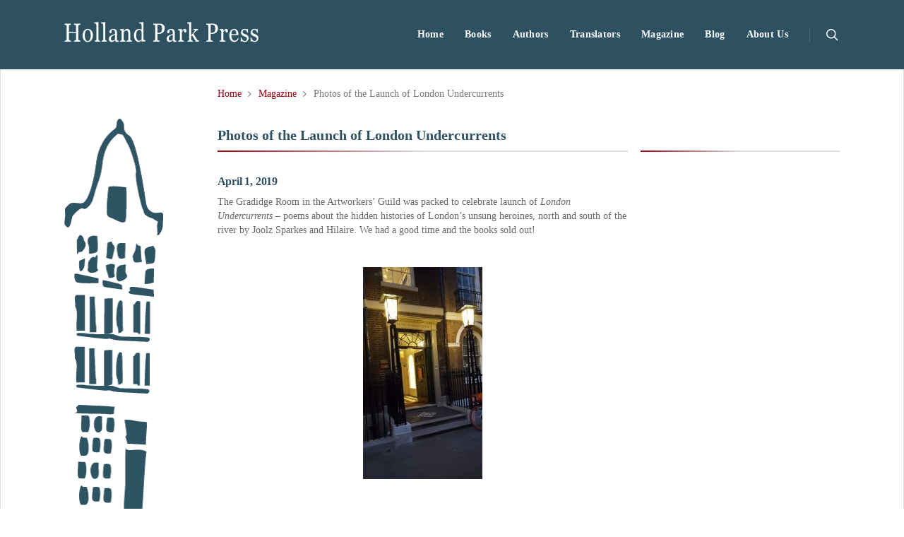

--- FILE ---
content_type: text/html; charset=UTF-8
request_url: https://hollandparkpress.co.uk/photos-of-the-launch-of-london-undercurrents/
body_size: 22426
content:
<!doctype html>
<html lang="en-GB" class="no-js">
<head>
	<meta charset="UTF-8">
	<meta name="viewport" content="width=device-width, initial-scale=1, maximum-scale=1, user-scalable=0" /><link rel="shortcut icon" href="https://hollandparkpress.co.uk/wp-content/uploads/2018/12/favicon.ico" /><meta name='robots' content='index, follow, max-image-preview:large, max-snippet:-1, max-video-preview:-1' />

	<!-- This site is optimized with the Yoast SEO plugin v26.8 - https://yoast.com/product/yoast-seo-wordpress/ -->
	<title>Photos of the Launch of London Undercurrents - Holland Park Press</title>
	<link rel="canonical" href="https://hollandparkpress.co.uk/photos-of-the-launch-of-london-undercurrents/" />
	<meta property="og:locale" content="en_GB" />
	<meta property="og:type" content="article" />
	<meta property="og:title" content="Photos of the Launch of London Undercurrents - Holland Park Press" />
	<meta property="og:description" content="We had a good time and the books sold out!" />
	<meta property="og:url" content="https://hollandparkpress.co.uk/photos-of-the-launch-of-london-undercurrents/" />
	<meta property="og:site_name" content="Holland Park Press" />
	<meta property="article:published_time" content="2019-04-01T10:39:46+00:00" />
	<meta property="article:modified_time" content="2019-04-01T10:42:09+00:00" />
	<meta property="og:image" content="https://hollandparkpress.co.uk/wp-content/uploads/2019/04/JoolzHilaire.jpg" />
	<meta property="og:image:width" content="1125" />
	<meta property="og:image:height" content="2000" />
	<meta property="og:image:type" content="image/jpeg" />
	<meta name="author" content="Holland Park Press" />
	<meta name="twitter:card" content="summary_large_image" />
	<meta name="twitter:label1" content="Written by" />
	<meta name="twitter:data1" content="Holland Park Press" />
	<script type="application/ld+json" class="yoast-schema-graph">{"@context":"https://schema.org","@graph":[{"@type":"Article","@id":"https://hollandparkpress.co.uk/photos-of-the-launch-of-london-undercurrents/#article","isPartOf":{"@id":"https://hollandparkpress.co.uk/photos-of-the-launch-of-london-undercurrents/"},"author":{"name":"Holland Park Press","@id":"https://hollandparkpress.co.uk/#/schema/person/95f6b403e1d6914453ed848b85d85a90"},"headline":"Photos of the Launch of London Undercurrents","datePublished":"2019-04-01T10:39:46+00:00","dateModified":"2019-04-01T10:42:09+00:00","mainEntityOfPage":{"@id":"https://hollandparkpress.co.uk/photos-of-the-launch-of-london-undercurrents/"},"wordCount":94,"image":{"@id":"https://hollandparkpress.co.uk/photos-of-the-launch-of-london-undercurrents/#primaryimage"},"thumbnailUrl":"https://hollandparkpress.co.uk/wp-content/uploads/2019/04/JoolzHilaire.jpg","articleSection":["Magazine"],"inLanguage":"en-GB"},{"@type":"WebPage","@id":"https://hollandparkpress.co.uk/photos-of-the-launch-of-london-undercurrents/","url":"https://hollandparkpress.co.uk/photos-of-the-launch-of-london-undercurrents/","name":"Photos of the Launch of London Undercurrents - Holland Park Press","isPartOf":{"@id":"https://hollandparkpress.co.uk/#website"},"primaryImageOfPage":{"@id":"https://hollandparkpress.co.uk/photos-of-the-launch-of-london-undercurrents/#primaryimage"},"image":{"@id":"https://hollandparkpress.co.uk/photos-of-the-launch-of-london-undercurrents/#primaryimage"},"thumbnailUrl":"https://hollandparkpress.co.uk/wp-content/uploads/2019/04/JoolzHilaire.jpg","datePublished":"2019-04-01T10:39:46+00:00","dateModified":"2019-04-01T10:42:09+00:00","author":{"@id":"https://hollandparkpress.co.uk/#/schema/person/95f6b403e1d6914453ed848b85d85a90"},"breadcrumb":{"@id":"https://hollandparkpress.co.uk/photos-of-the-launch-of-london-undercurrents/#breadcrumb"},"inLanguage":"en-GB","potentialAction":[{"@type":"ReadAction","target":["https://hollandparkpress.co.uk/photos-of-the-launch-of-london-undercurrents/"]}]},{"@type":"ImageObject","inLanguage":"en-GB","@id":"https://hollandparkpress.co.uk/photos-of-the-launch-of-london-undercurrents/#primaryimage","url":"https://hollandparkpress.co.uk/wp-content/uploads/2019/04/JoolzHilaire.jpg","contentUrl":"https://hollandparkpress.co.uk/wp-content/uploads/2019/04/JoolzHilaire.jpg","width":1125,"height":2000},{"@type":"BreadcrumbList","@id":"https://hollandparkpress.co.uk/photos-of-the-launch-of-london-undercurrents/#breadcrumb","itemListElement":[{"@type":"ListItem","position":1,"name":"Home","item":"https://hollandparkpress.co.uk/"},{"@type":"ListItem","position":2,"name":"Photos of the Launch of London Undercurrents"}]},{"@type":"WebSite","@id":"https://hollandparkpress.co.uk/#website","url":"https://hollandparkpress.co.uk/","name":"Holland Park Press","description":"Holland Park Press","potentialAction":[{"@type":"SearchAction","target":{"@type":"EntryPoint","urlTemplate":"https://hollandparkpress.co.uk/?s={search_term_string}"},"query-input":{"@type":"PropertyValueSpecification","valueRequired":true,"valueName":"search_term_string"}}],"inLanguage":"en-GB"},{"@type":"Person","@id":"https://hollandparkpress.co.uk/#/schema/person/95f6b403e1d6914453ed848b85d85a90","name":"Holland Park Press","image":{"@type":"ImageObject","inLanguage":"en-GB","@id":"https://hollandparkpress.co.uk/#/schema/person/image/","url":"https://secure.gravatar.com/avatar/048156aeb2d3bf43a3cce91290db038730110f258aa0431018d04c374571779b?s=96&d=mm&r=g","contentUrl":"https://secure.gravatar.com/avatar/048156aeb2d3bf43a3cce91290db038730110f258aa0431018d04c374571779b?s=96&d=mm&r=g","caption":"Holland Park Press"},"url":"https://hollandparkpress.co.uk/author/bernadette/"}]}</script>
	<!-- / Yoast SEO plugin. -->


<link rel='dns-prefetch' href='//fonts.googleapis.com' />
<link rel="alternate" type="application/rss+xml" title="Holland Park Press &raquo; Feed" href="https://hollandparkpress.co.uk/feed/" />
<link rel="alternate" type="application/rss+xml" title="Holland Park Press &raquo; Comments Feed" href="https://hollandparkpress.co.uk/comments/feed/" />
<link rel="alternate" type="application/rss+xml" title="Holland Park Press &raquo; Photos of the Launch of London Undercurrents Comments Feed" href="https://hollandparkpress.co.uk/photos-of-the-launch-of-london-undercurrents/feed/" />
<link rel="alternate" title="oEmbed (JSON)" type="application/json+oembed" href="https://hollandparkpress.co.uk/wp-json/oembed/1.0/embed?url=https%3A%2F%2Fhollandparkpress.co.uk%2Fphotos-of-the-launch-of-london-undercurrents%2F" />
<link rel="alternate" title="oEmbed (XML)" type="text/xml+oembed" href="https://hollandparkpress.co.uk/wp-json/oembed/1.0/embed?url=https%3A%2F%2Fhollandparkpress.co.uk%2Fphotos-of-the-launch-of-london-undercurrents%2F&#038;format=xml" />
<style id='wp-img-auto-sizes-contain-inline-css' type='text/css'>
img:is([sizes=auto i],[sizes^="auto," i]){contain-intrinsic-size:3000px 1500px}
/*# sourceURL=wp-img-auto-sizes-contain-inline-css */
</style>
<style id='wp-emoji-styles-inline-css' type='text/css'>

	img.wp-smiley, img.emoji {
		display: inline !important;
		border: none !important;
		box-shadow: none !important;
		height: 1em !important;
		width: 1em !important;
		margin: 0 0.07em !important;
		vertical-align: -0.1em !important;
		background: none !important;
		padding: 0 !important;
	}
/*# sourceURL=wp-emoji-styles-inline-css */
</style>
<style id='wp-block-library-inline-css' type='text/css'>
:root{--wp-block-synced-color:#7a00df;--wp-block-synced-color--rgb:122,0,223;--wp-bound-block-color:var(--wp-block-synced-color);--wp-editor-canvas-background:#ddd;--wp-admin-theme-color:#007cba;--wp-admin-theme-color--rgb:0,124,186;--wp-admin-theme-color-darker-10:#006ba1;--wp-admin-theme-color-darker-10--rgb:0,107,160.5;--wp-admin-theme-color-darker-20:#005a87;--wp-admin-theme-color-darker-20--rgb:0,90,135;--wp-admin-border-width-focus:2px}@media (min-resolution:192dpi){:root{--wp-admin-border-width-focus:1.5px}}.wp-element-button{cursor:pointer}:root .has-very-light-gray-background-color{background-color:#eee}:root .has-very-dark-gray-background-color{background-color:#313131}:root .has-very-light-gray-color{color:#eee}:root .has-very-dark-gray-color{color:#313131}:root .has-vivid-green-cyan-to-vivid-cyan-blue-gradient-background{background:linear-gradient(135deg,#00d084,#0693e3)}:root .has-purple-crush-gradient-background{background:linear-gradient(135deg,#34e2e4,#4721fb 50%,#ab1dfe)}:root .has-hazy-dawn-gradient-background{background:linear-gradient(135deg,#faaca8,#dad0ec)}:root .has-subdued-olive-gradient-background{background:linear-gradient(135deg,#fafae1,#67a671)}:root .has-atomic-cream-gradient-background{background:linear-gradient(135deg,#fdd79a,#004a59)}:root .has-nightshade-gradient-background{background:linear-gradient(135deg,#330968,#31cdcf)}:root .has-midnight-gradient-background{background:linear-gradient(135deg,#020381,#2874fc)}:root{--wp--preset--font-size--normal:16px;--wp--preset--font-size--huge:42px}.has-regular-font-size{font-size:1em}.has-larger-font-size{font-size:2.625em}.has-normal-font-size{font-size:var(--wp--preset--font-size--normal)}.has-huge-font-size{font-size:var(--wp--preset--font-size--huge)}.has-text-align-center{text-align:center}.has-text-align-left{text-align:left}.has-text-align-right{text-align:right}.has-fit-text{white-space:nowrap!important}#end-resizable-editor-section{display:none}.aligncenter{clear:both}.items-justified-left{justify-content:flex-start}.items-justified-center{justify-content:center}.items-justified-right{justify-content:flex-end}.items-justified-space-between{justify-content:space-between}.screen-reader-text{border:0;clip-path:inset(50%);height:1px;margin:-1px;overflow:hidden;padding:0;position:absolute;width:1px;word-wrap:normal!important}.screen-reader-text:focus{background-color:#ddd;clip-path:none;color:#444;display:block;font-size:1em;height:auto;left:5px;line-height:normal;padding:15px 23px 14px;text-decoration:none;top:5px;width:auto;z-index:100000}html :where(.has-border-color){border-style:solid}html :where([style*=border-top-color]){border-top-style:solid}html :where([style*=border-right-color]){border-right-style:solid}html :where([style*=border-bottom-color]){border-bottom-style:solid}html :where([style*=border-left-color]){border-left-style:solid}html :where([style*=border-width]){border-style:solid}html :where([style*=border-top-width]){border-top-style:solid}html :where([style*=border-right-width]){border-right-style:solid}html :where([style*=border-bottom-width]){border-bottom-style:solid}html :where([style*=border-left-width]){border-left-style:solid}html :where(img[class*=wp-image-]){height:auto;max-width:100%}:where(figure){margin:0 0 1em}html :where(.is-position-sticky){--wp-admin--admin-bar--position-offset:var(--wp-admin--admin-bar--height,0px)}@media screen and (max-width:600px){html :where(.is-position-sticky){--wp-admin--admin-bar--position-offset:0px}}

/*# sourceURL=wp-block-library-inline-css */
</style><link rel='stylesheet' id='wc-blocks-style-css' href='https://hollandparkpress.co.uk/wp-content/plugins/woocommerce/assets/client/blocks/wc-blocks.css?ver=wc-10.4.3' type='text/css' media='all' />
<style id='global-styles-inline-css' type='text/css'>
:root{--wp--preset--aspect-ratio--square: 1;--wp--preset--aspect-ratio--4-3: 4/3;--wp--preset--aspect-ratio--3-4: 3/4;--wp--preset--aspect-ratio--3-2: 3/2;--wp--preset--aspect-ratio--2-3: 2/3;--wp--preset--aspect-ratio--16-9: 16/9;--wp--preset--aspect-ratio--9-16: 9/16;--wp--preset--color--black: #000000;--wp--preset--color--cyan-bluish-gray: #abb8c3;--wp--preset--color--white: #ffffff;--wp--preset--color--pale-pink: #f78da7;--wp--preset--color--vivid-red: #cf2e2e;--wp--preset--color--luminous-vivid-orange: #ff6900;--wp--preset--color--luminous-vivid-amber: #fcb900;--wp--preset--color--light-green-cyan: #7bdcb5;--wp--preset--color--vivid-green-cyan: #00d084;--wp--preset--color--pale-cyan-blue: #8ed1fc;--wp--preset--color--vivid-cyan-blue: #0693e3;--wp--preset--color--vivid-purple: #9b51e0;--wp--preset--gradient--vivid-cyan-blue-to-vivid-purple: linear-gradient(135deg,rgb(6,147,227) 0%,rgb(155,81,224) 100%);--wp--preset--gradient--light-green-cyan-to-vivid-green-cyan: linear-gradient(135deg,rgb(122,220,180) 0%,rgb(0,208,130) 100%);--wp--preset--gradient--luminous-vivid-amber-to-luminous-vivid-orange: linear-gradient(135deg,rgb(252,185,0) 0%,rgb(255,105,0) 100%);--wp--preset--gradient--luminous-vivid-orange-to-vivid-red: linear-gradient(135deg,rgb(255,105,0) 0%,rgb(207,46,46) 100%);--wp--preset--gradient--very-light-gray-to-cyan-bluish-gray: linear-gradient(135deg,rgb(238,238,238) 0%,rgb(169,184,195) 100%);--wp--preset--gradient--cool-to-warm-spectrum: linear-gradient(135deg,rgb(74,234,220) 0%,rgb(151,120,209) 20%,rgb(207,42,186) 40%,rgb(238,44,130) 60%,rgb(251,105,98) 80%,rgb(254,248,76) 100%);--wp--preset--gradient--blush-light-purple: linear-gradient(135deg,rgb(255,206,236) 0%,rgb(152,150,240) 100%);--wp--preset--gradient--blush-bordeaux: linear-gradient(135deg,rgb(254,205,165) 0%,rgb(254,45,45) 50%,rgb(107,0,62) 100%);--wp--preset--gradient--luminous-dusk: linear-gradient(135deg,rgb(255,203,112) 0%,rgb(199,81,192) 50%,rgb(65,88,208) 100%);--wp--preset--gradient--pale-ocean: linear-gradient(135deg,rgb(255,245,203) 0%,rgb(182,227,212) 50%,rgb(51,167,181) 100%);--wp--preset--gradient--electric-grass: linear-gradient(135deg,rgb(202,248,128) 0%,rgb(113,206,126) 100%);--wp--preset--gradient--midnight: linear-gradient(135deg,rgb(2,3,129) 0%,rgb(40,116,252) 100%);--wp--preset--font-size--small: 13px;--wp--preset--font-size--medium: 20px;--wp--preset--font-size--large: 36px;--wp--preset--font-size--x-large: 42px;--wp--preset--spacing--20: 0.44rem;--wp--preset--spacing--30: 0.67rem;--wp--preset--spacing--40: 1rem;--wp--preset--spacing--50: 1.5rem;--wp--preset--spacing--60: 2.25rem;--wp--preset--spacing--70: 3.38rem;--wp--preset--spacing--80: 5.06rem;--wp--preset--shadow--natural: 6px 6px 9px rgba(0, 0, 0, 0.2);--wp--preset--shadow--deep: 12px 12px 50px rgba(0, 0, 0, 0.4);--wp--preset--shadow--sharp: 6px 6px 0px rgba(0, 0, 0, 0.2);--wp--preset--shadow--outlined: 6px 6px 0px -3px rgb(255, 255, 255), 6px 6px rgb(0, 0, 0);--wp--preset--shadow--crisp: 6px 6px 0px rgb(0, 0, 0);}:where(.is-layout-flex){gap: 0.5em;}:where(.is-layout-grid){gap: 0.5em;}body .is-layout-flex{display: flex;}.is-layout-flex{flex-wrap: wrap;align-items: center;}.is-layout-flex > :is(*, div){margin: 0;}body .is-layout-grid{display: grid;}.is-layout-grid > :is(*, div){margin: 0;}:where(.wp-block-columns.is-layout-flex){gap: 2em;}:where(.wp-block-columns.is-layout-grid){gap: 2em;}:where(.wp-block-post-template.is-layout-flex){gap: 1.25em;}:where(.wp-block-post-template.is-layout-grid){gap: 1.25em;}.has-black-color{color: var(--wp--preset--color--black) !important;}.has-cyan-bluish-gray-color{color: var(--wp--preset--color--cyan-bluish-gray) !important;}.has-white-color{color: var(--wp--preset--color--white) !important;}.has-pale-pink-color{color: var(--wp--preset--color--pale-pink) !important;}.has-vivid-red-color{color: var(--wp--preset--color--vivid-red) !important;}.has-luminous-vivid-orange-color{color: var(--wp--preset--color--luminous-vivid-orange) !important;}.has-luminous-vivid-amber-color{color: var(--wp--preset--color--luminous-vivid-amber) !important;}.has-light-green-cyan-color{color: var(--wp--preset--color--light-green-cyan) !important;}.has-vivid-green-cyan-color{color: var(--wp--preset--color--vivid-green-cyan) !important;}.has-pale-cyan-blue-color{color: var(--wp--preset--color--pale-cyan-blue) !important;}.has-vivid-cyan-blue-color{color: var(--wp--preset--color--vivid-cyan-blue) !important;}.has-vivid-purple-color{color: var(--wp--preset--color--vivid-purple) !important;}.has-black-background-color{background-color: var(--wp--preset--color--black) !important;}.has-cyan-bluish-gray-background-color{background-color: var(--wp--preset--color--cyan-bluish-gray) !important;}.has-white-background-color{background-color: var(--wp--preset--color--white) !important;}.has-pale-pink-background-color{background-color: var(--wp--preset--color--pale-pink) !important;}.has-vivid-red-background-color{background-color: var(--wp--preset--color--vivid-red) !important;}.has-luminous-vivid-orange-background-color{background-color: var(--wp--preset--color--luminous-vivid-orange) !important;}.has-luminous-vivid-amber-background-color{background-color: var(--wp--preset--color--luminous-vivid-amber) !important;}.has-light-green-cyan-background-color{background-color: var(--wp--preset--color--light-green-cyan) !important;}.has-vivid-green-cyan-background-color{background-color: var(--wp--preset--color--vivid-green-cyan) !important;}.has-pale-cyan-blue-background-color{background-color: var(--wp--preset--color--pale-cyan-blue) !important;}.has-vivid-cyan-blue-background-color{background-color: var(--wp--preset--color--vivid-cyan-blue) !important;}.has-vivid-purple-background-color{background-color: var(--wp--preset--color--vivid-purple) !important;}.has-black-border-color{border-color: var(--wp--preset--color--black) !important;}.has-cyan-bluish-gray-border-color{border-color: var(--wp--preset--color--cyan-bluish-gray) !important;}.has-white-border-color{border-color: var(--wp--preset--color--white) !important;}.has-pale-pink-border-color{border-color: var(--wp--preset--color--pale-pink) !important;}.has-vivid-red-border-color{border-color: var(--wp--preset--color--vivid-red) !important;}.has-luminous-vivid-orange-border-color{border-color: var(--wp--preset--color--luminous-vivid-orange) !important;}.has-luminous-vivid-amber-border-color{border-color: var(--wp--preset--color--luminous-vivid-amber) !important;}.has-light-green-cyan-border-color{border-color: var(--wp--preset--color--light-green-cyan) !important;}.has-vivid-green-cyan-border-color{border-color: var(--wp--preset--color--vivid-green-cyan) !important;}.has-pale-cyan-blue-border-color{border-color: var(--wp--preset--color--pale-cyan-blue) !important;}.has-vivid-cyan-blue-border-color{border-color: var(--wp--preset--color--vivid-cyan-blue) !important;}.has-vivid-purple-border-color{border-color: var(--wp--preset--color--vivid-purple) !important;}.has-vivid-cyan-blue-to-vivid-purple-gradient-background{background: var(--wp--preset--gradient--vivid-cyan-blue-to-vivid-purple) !important;}.has-light-green-cyan-to-vivid-green-cyan-gradient-background{background: var(--wp--preset--gradient--light-green-cyan-to-vivid-green-cyan) !important;}.has-luminous-vivid-amber-to-luminous-vivid-orange-gradient-background{background: var(--wp--preset--gradient--luminous-vivid-amber-to-luminous-vivid-orange) !important;}.has-luminous-vivid-orange-to-vivid-red-gradient-background{background: var(--wp--preset--gradient--luminous-vivid-orange-to-vivid-red) !important;}.has-very-light-gray-to-cyan-bluish-gray-gradient-background{background: var(--wp--preset--gradient--very-light-gray-to-cyan-bluish-gray) !important;}.has-cool-to-warm-spectrum-gradient-background{background: var(--wp--preset--gradient--cool-to-warm-spectrum) !important;}.has-blush-light-purple-gradient-background{background: var(--wp--preset--gradient--blush-light-purple) !important;}.has-blush-bordeaux-gradient-background{background: var(--wp--preset--gradient--blush-bordeaux) !important;}.has-luminous-dusk-gradient-background{background: var(--wp--preset--gradient--luminous-dusk) !important;}.has-pale-ocean-gradient-background{background: var(--wp--preset--gradient--pale-ocean) !important;}.has-electric-grass-gradient-background{background: var(--wp--preset--gradient--electric-grass) !important;}.has-midnight-gradient-background{background: var(--wp--preset--gradient--midnight) !important;}.has-small-font-size{font-size: var(--wp--preset--font-size--small) !important;}.has-medium-font-size{font-size: var(--wp--preset--font-size--medium) !important;}.has-large-font-size{font-size: var(--wp--preset--font-size--large) !important;}.has-x-large-font-size{font-size: var(--wp--preset--font-size--x-large) !important;}
/*# sourceURL=global-styles-inline-css */
</style>

<style id='classic-theme-styles-inline-css' type='text/css'>
/*! This file is auto-generated */
.wp-block-button__link{color:#fff;background-color:#32373c;border-radius:9999px;box-shadow:none;text-decoration:none;padding:calc(.667em + 2px) calc(1.333em + 2px);font-size:1.125em}.wp-block-file__button{background:#32373c;color:#fff;text-decoration:none}
/*# sourceURL=/wp-includes/css/classic-themes.min.css */
</style>
<link rel='stylesheet' id='contact-form-7-css' href='https://hollandparkpress.co.uk/wp-content/plugins/contact-form-7/includes/css/styles.css?ver=6.1.4' type='text/css' media='all' />
<link rel='stylesheet' id='salient-social-css' href='https://hollandparkpress.co.uk/wp-content/plugins/salient-social/css/style.css?ver=1.2.2' type='text/css' media='all' />
<style id='salient-social-inline-css' type='text/css'>

  .sharing-default-minimal .nectar-love.loved,
  body .nectar-social[data-color-override="override"].fixed > a:before, 
  body .nectar-social[data-color-override="override"].fixed .nectar-social-inner a,
  .sharing-default-minimal .nectar-social[data-color-override="override"] .nectar-social-inner a:hover,
  .nectar-social.vertical[data-color-override="override"] .nectar-social-inner a:hover {
    background-color: #2f5263;
  }
  .nectar-social.hover .nectar-love.loved,
  .nectar-social.hover > .nectar-love-button a:hover,
  .nectar-social[data-color-override="override"].hover > div a:hover,
  #single-below-header .nectar-social[data-color-override="override"].hover > div a:hover,
  .nectar-social[data-color-override="override"].hover .share-btn:hover,
  .sharing-default-minimal .nectar-social[data-color-override="override"] .nectar-social-inner a {
    border-color: #2f5263;
  }
  #single-below-header .nectar-social.hover .nectar-love.loved i,
  #single-below-header .nectar-social.hover[data-color-override="override"] a:hover,
  #single-below-header .nectar-social.hover[data-color-override="override"] a:hover i,
  #single-below-header .nectar-social.hover .nectar-love-button a:hover i,
  .nectar-love:hover i,
  .hover .nectar-love:hover .total_loves,
  .nectar-love.loved i,
  .nectar-social.hover .nectar-love.loved .total_loves,
  .nectar-social.hover .share-btn:hover, 
  .nectar-social[data-color-override="override"].hover .nectar-social-inner a:hover,
  .nectar-social[data-color-override="override"].hover > div:hover span,
  .sharing-default-minimal .nectar-social[data-color-override="override"] .nectar-social-inner a:not(:hover) i,
  .sharing-default-minimal .nectar-social[data-color-override="override"] .nectar-social-inner a:not(:hover) {
    color: #2f5263;
  }
/*# sourceURL=salient-social-inline-css */
</style>
<link rel='stylesheet' id='woocommerce-layout-css' href='https://hollandparkpress.co.uk/wp-content/plugins/woocommerce/assets/css/woocommerce-layout.css?ver=10.4.3' type='text/css' media='all' />
<link rel='stylesheet' id='woocommerce-smallscreen-css' href='https://hollandparkpress.co.uk/wp-content/plugins/woocommerce/assets/css/woocommerce-smallscreen.css?ver=10.4.3' type='text/css' media='only screen and (max-width: 768px)' />
<link rel='stylesheet' id='woocommerce-general-css' href='https://hollandparkpress.co.uk/wp-content/plugins/woocommerce/assets/css/woocommerce.css?ver=10.4.3' type='text/css' media='all' />
<style id='woocommerce-inline-inline-css' type='text/css'>
.woocommerce form .form-row .required { visibility: visible; }
/*# sourceURL=woocommerce-inline-inline-css */
</style>
<link rel='stylesheet' id='font-awesome-css' href='https://hollandparkpress.co.uk/wp-content/themes/salient/css/font-awesome-legacy.min.css?ver=4.7.1' type='text/css' media='all' />
<link rel='stylesheet' id='parent-style-css' href='https://hollandparkpress.co.uk/wp-content/themes/salient/style.css?ver=0f9da9b9dc5aff06d359d695b7623bae' type='text/css' media='all' />
<link rel='stylesheet' id='salient-grid-system-css' href='https://hollandparkpress.co.uk/wp-content/themes/salient/css/build/grid-system.css?ver=15.0.4' type='text/css' media='all' />
<link rel='stylesheet' id='main-styles-css' href='https://hollandparkpress.co.uk/wp-content/themes/salient/css/build/style.css?ver=15.0.4' type='text/css' media='all' />
<style id='main-styles-inline-css' type='text/css'>
html:not(.page-trans-loaded) { background-color: #ffffff; }
/*# sourceURL=main-styles-inline-css */
</style>
<link rel='stylesheet' id='nectar-single-styles-css' href='https://hollandparkpress.co.uk/wp-content/themes/salient/css/build/single.css?ver=15.0.4' type='text/css' media='all' />
<link rel='stylesheet' id='nectar_default_font_open_sans-css' href='https://fonts.googleapis.com/css?family=Open+Sans%3A300%2C400%2C600%2C700&#038;subset=latin%2Clatin-ext' type='text/css' media='all' />
<link rel='stylesheet' id='responsive-css' href='https://hollandparkpress.co.uk/wp-content/themes/salient/css/build/responsive.css?ver=15.0.4' type='text/css' media='all' />
<link rel='stylesheet' id='nectar-product-style-text-on-hover-css' href='https://hollandparkpress.co.uk/wp-content/themes/salient/css/build/third-party/woocommerce/product-style-text-on-hover.css?ver=15.0.4' type='text/css' media='all' />
<link rel='stylesheet' id='woocommerce-css' href='https://hollandparkpress.co.uk/wp-content/themes/salient/css/build/woocommerce.css?ver=15.0.4' type='text/css' media='all' />
<link rel='stylesheet' id='select2-css' href='https://hollandparkpress.co.uk/wp-content/plugins/woocommerce/assets/css/select2.css?ver=10.4.3' type='text/css' media='all' />
<link rel='stylesheet' id='skin-ascend-css' href='https://hollandparkpress.co.uk/wp-content/themes/salient/css/build/ascend.css?ver=15.0.4' type='text/css' media='all' />
<link rel='stylesheet' id='salient-wp-menu-dynamic-css' href='https://hollandparkpress.co.uk/wp-content/uploads/salient/menu-dynamic.css?ver=58188' type='text/css' media='all' />
<link rel='stylesheet' id='js_composer_front-css' href='https://hollandparkpress.co.uk/wp-content/plugins/js_composer_salient/assets/css/js_composer.min.css?ver=0f9da9b9dc5aff06d359d695b7623bae.1' type='text/css' media='all' />
<link rel='stylesheet' id='dtwpb-css' href='https://hollandparkpress.co.uk/wp-content/plugins/dt_woocommerce_page_builder/assets/css/style.css?ver=0f9da9b9dc5aff06d359d695b7623bae' type='text/css' media='all' />
<link rel='stylesheet' id='dynamic-css-css' href='https://hollandparkpress.co.uk/wp-content/themes/salient/css/salient-dynamic-styles.css?ver=69900' type='text/css' media='all' />
<style id='dynamic-css-inline-css' type='text/css'>
#page-header-bg[data-post-hs="default_minimal"] .inner-wrap{text-align:center}#page-header-bg[data-post-hs="default_minimal"] .inner-wrap >a,.material #page-header-bg.fullscreen-header .inner-wrap >a{color:#fff;font-weight:600;border:2px solid rgba(255,255,255,0.4);padding:4px 10px;margin:5px 6px 0 5px;display:inline-block;transition:all 0.2s ease;-webkit-transition:all 0.2s ease;font-size:14px;line-height:18px}body.material #page-header-bg.fullscreen-header .inner-wrap >a{margin-bottom:15px;}body.material #page-header-bg.fullscreen-header .inner-wrap >a{border:none;padding:6px 10px}body[data-button-style^="rounded"] #page-header-bg[data-post-hs="default_minimal"] .inner-wrap >a,body[data-button-style^="rounded"].material #page-header-bg.fullscreen-header .inner-wrap >a{border-radius:100px}body.single [data-post-hs="default_minimal"] #single-below-header span,body.single .heading-title[data-header-style="default_minimal"] #single-below-header span{line-height:14px;}#page-header-bg[data-post-hs="default_minimal"] #single-below-header{text-align:center;position:relative;z-index:100}#page-header-bg[data-post-hs="default_minimal"] #single-below-header span{float:none;display:inline-block}#page-header-bg[data-post-hs="default_minimal"] .inner-wrap >a:hover,#page-header-bg[data-post-hs="default_minimal"] .inner-wrap >a:focus{border-color:transparent}#page-header-bg.fullscreen-header .avatar,#page-header-bg[data-post-hs="default_minimal"] .avatar{border-radius:100%}#page-header-bg.fullscreen-header .meta-author span,#page-header-bg[data-post-hs="default_minimal"] .meta-author span{display:block}#page-header-bg.fullscreen-header .meta-author img{margin-bottom:0;height:50px;width:auto}#page-header-bg[data-post-hs="default_minimal"] .meta-author img{margin-bottom:0;height:40px;width:auto}#page-header-bg[data-post-hs="default_minimal"] .author-section{position:absolute;bottom:30px}#page-header-bg.fullscreen-header .meta-author,#page-header-bg[data-post-hs="default_minimal"] .meta-author{font-size:18px}#page-header-bg.fullscreen-header .author-section .meta-date,#page-header-bg[data-post-hs="default_minimal"] .author-section .meta-date{font-size:12px;color:rgba(255,255,255,0.8)}#page-header-bg.fullscreen-header .author-section .meta-date i{font-size:12px}#page-header-bg[data-post-hs="default_minimal"] .author-section .meta-date i{font-size:11px;line-height:14px}#page-header-bg[data-post-hs="default_minimal"] .author-section .avatar-post-info{position:relative;top:-5px}#page-header-bg.fullscreen-header .author-section a,#page-header-bg[data-post-hs="default_minimal"] .author-section a{display:block;margin-bottom:-2px}#page-header-bg[data-post-hs="default_minimal"] .author-section a{font-size:14px;line-height:14px}#page-header-bg.fullscreen-header .author-section a:hover,#page-header-bg[data-post-hs="default_minimal"] .author-section a:hover{color:rgba(255,255,255,0.85)!important}#page-header-bg.fullscreen-header .author-section,#page-header-bg[data-post-hs="default_minimal"] .author-section{width:100%;z-index:10;text-align:center}#page-header-bg.fullscreen-header .author-section{margin-top:25px;}#page-header-bg.fullscreen-header .author-section span,#page-header-bg[data-post-hs="default_minimal"] .author-section span{padding-left:0;line-height:20px;font-size:20px}#page-header-bg.fullscreen-header .author-section .avatar-post-info,#page-header-bg[data-post-hs="default_minimal"] .author-section .avatar-post-info{margin-left:10px}#page-header-bg.fullscreen-header .author-section .avatar-post-info,#page-header-bg.fullscreen-header .author-section .meta-author,#page-header-bg[data-post-hs="default_minimal"] .author-section .avatar-post-info,#page-header-bg[data-post-hs="default_minimal"] .author-section .meta-author{text-align:left;display:inline-block;top:9px}@media only screen and (min-width :690px) and (max-width :999px){body.single-post #page-header-bg[data-post-hs="default_minimal"]{padding-top:10%;padding-bottom:10%;}}@media only screen and (max-width :690px){#ajax-content-wrap #page-header-bg[data-post-hs="default_minimal"] #single-below-header span:not(.rich-snippet-hidden),#ajax-content-wrap .row.heading-title[data-header-style="default_minimal"] .col.section-title span.meta-category{display:inline-block;}.container-wrap[data-remove-post-comment-number="0"][data-remove-post-author="0"][data-remove-post-date="0"] .heading-title[data-header-style="default_minimal"] #single-below-header > span,#page-header-bg[data-post-hs="default_minimal"] .span_6[data-remove-post-comment-number="0"][data-remove-post-author="0"][data-remove-post-date="0"] #single-below-header > span{padding:0 8px;}.container-wrap[data-remove-post-comment-number="0"][data-remove-post-author="0"][data-remove-post-date="0"] .heading-title[data-header-style="default_minimal"] #single-below-header span,#page-header-bg[data-post-hs="default_minimal"] .span_6[data-remove-post-comment-number="0"][data-remove-post-author="0"][data-remove-post-date="0"] #single-below-header span{font-size:13px;line-height:10px;}.material #page-header-bg.fullscreen-header .author-section{margin-top:5px;}#page-header-bg.fullscreen-header .author-section{bottom:20px;}#page-header-bg.fullscreen-header .author-section .meta-date:not(.updated){margin-top:-4px;display:block;}#page-header-bg.fullscreen-header .author-section .avatar-post-info{margin:10px 0 0 0;}}#page-header-bg h1,#page-header-bg .subheader,.nectar-box-roll .overlaid-content h1,.nectar-box-roll .overlaid-content .subheader,#page-header-bg #portfolio-nav a i,body .section-title #portfolio-nav a:hover i,.page-header-no-bg h1,.page-header-no-bg span,#page-header-bg #portfolio-nav a i,#page-header-bg span,#page-header-bg #single-below-header a:hover,#page-header-bg #single-below-header a:focus,#page-header-bg.fullscreen-header .author-section a{color:#ffffff!important;}body #page-header-bg .pinterest-share i,body #page-header-bg .facebook-share i,body #page-header-bg .linkedin-share i,body #page-header-bg .twitter-share i,body #page-header-bg .google-plus-share i,body #page-header-bg .icon-salient-heart,body #page-header-bg .icon-salient-heart-2{color:#ffffff;}#page-header-bg[data-post-hs="default_minimal"] .inner-wrap > a:not(:hover){color:#ffffff;border-color:rgba(255,255,255,0.4);}.single #page-header-bg #single-below-header > span{border-color:rgba(255,255,255,0.4);}body .section-title #portfolio-nav a:hover i{opacity:0.75;}.single #page-header-bg .blog-title #single-meta .nectar-social.hover > div a,.single #page-header-bg .blog-title #single-meta > div a,.single #page-header-bg .blog-title #single-meta ul .n-shortcode a,#page-header-bg .blog-title #single-meta .nectar-social.hover .share-btn{border-color:rgba(255,255,255,0.4);}.single #page-header-bg .blog-title #single-meta .nectar-social.hover > div a:hover,#page-header-bg .blog-title #single-meta .nectar-social.hover .share-btn:hover,.single #page-header-bg .blog-title #single-meta div > a:hover,.single #page-header-bg .blog-title #single-meta ul .n-shortcode a:hover,.single #page-header-bg .blog-title #single-meta ul li:not(.meta-share-count):hover > a{border-color:rgba(255,255,255,1);}.single #page-header-bg #single-meta div span,.single #page-header-bg #single-meta > div a,.single #page-header-bg #single-meta > div i{color:#ffffff!important;}.single #page-header-bg #single-meta ul .meta-share-count .nectar-social a i{color:rgba(255,255,255,0.7)!important;}.single #page-header-bg #single-meta ul .meta-share-count .nectar-social a:hover i{color:rgba(255,255,255,1)!important;}@media only screen and (min-width:1000px){body #ajax-content-wrap.no-scroll{min-height:calc(100vh - 98px);height:calc(100vh - 98px)!important;}}@media only screen and (min-width:1000px){#page-header-wrap.fullscreen-header,#page-header-wrap.fullscreen-header #page-header-bg,html:not(.nectar-box-roll-loaded) .nectar-box-roll > #page-header-bg.fullscreen-header,.nectar_fullscreen_zoom_recent_projects,#nectar_fullscreen_rows:not(.afterLoaded) > div{height:calc(100vh - 97px);}.wpb_row.vc_row-o-full-height.top-level,.wpb_row.vc_row-o-full-height.top-level > .col.span_12{min-height:calc(100vh - 97px);}html:not(.nectar-box-roll-loaded) .nectar-box-roll > #page-header-bg.fullscreen-header{top:98px;}.nectar-slider-wrap[data-fullscreen="true"]:not(.loaded),.nectar-slider-wrap[data-fullscreen="true"]:not(.loaded) .swiper-container{height:calc(100vh - 96px)!important;}.admin-bar .nectar-slider-wrap[data-fullscreen="true"]:not(.loaded),.admin-bar .nectar-slider-wrap[data-fullscreen="true"]:not(.loaded) .swiper-container{height:calc(100vh - 96px - 32px)!important;}}.admin-bar[class*="page-template-template-no-header"] .wpb_row.vc_row-o-full-height.top-level,.admin-bar[class*="page-template-template-no-header"] .wpb_row.vc_row-o-full-height.top-level > .col.span_12{min-height:calc(100vh - 32px);}body[class*="page-template-template-no-header"] .wpb_row.vc_row-o-full-height.top-level,body[class*="page-template-template-no-header"] .wpb_row.vc_row-o-full-height.top-level > .col.span_12{min-height:100vh;}@media only screen and (max-width:999px){.using-mobile-browser #nectar_fullscreen_rows:not(.afterLoaded):not([data-mobile-disable="on"]) > div{height:calc(100vh - 108px);}.using-mobile-browser .wpb_row.vc_row-o-full-height.top-level,.using-mobile-browser .wpb_row.vc_row-o-full-height.top-level > .col.span_12,[data-permanent-transparent="1"].using-mobile-browser .wpb_row.vc_row-o-full-height.top-level,[data-permanent-transparent="1"].using-mobile-browser .wpb_row.vc_row-o-full-height.top-level > .col.span_12{min-height:calc(100vh - 108px);}html:not(.nectar-box-roll-loaded) .nectar-box-roll > #page-header-bg.fullscreen-header,.nectar_fullscreen_zoom_recent_projects,.nectar-slider-wrap[data-fullscreen="true"]:not(.loaded),.nectar-slider-wrap[data-fullscreen="true"]:not(.loaded) .swiper-container,#nectar_fullscreen_rows:not(.afterLoaded):not([data-mobile-disable="on"]) > div{height:calc(100vh - 55px);}.wpb_row.vc_row-o-full-height.top-level,.wpb_row.vc_row-o-full-height.top-level > .col.span_12{min-height:calc(100vh - 55px);}body[data-transparent-header="false"] #ajax-content-wrap.no-scroll{min-height:calc(100vh - 55px);height:calc(100vh - 55px);}}.post-type-archive-product.woocommerce .container-wrap,.tax-product_cat.woocommerce .container-wrap{background-color:#f6f6f6;}.woocommerce.single-product #single-meta{position:relative!important;top:0!important;margin:0;left:8px;height:auto;}.woocommerce.single-product #single-meta:after{display:block;content:" ";clear:both;height:1px;}.woocommerce ul.products li.product.material,.woocommerce-page ul.products li.product.material{background-color:#ffffff;}.woocommerce ul.products li.product.minimal .product-wrap,.woocommerce ul.products li.product.minimal .background-color-expand,.woocommerce-page ul.products li.product.minimal .product-wrap,.woocommerce-page ul.products li.product.minimal .background-color-expand{background-color:#ffffff;}.screen-reader-text,.nectar-skip-to-content:not(:focus){border:0;clip:rect(1px,1px,1px,1px);clip-path:inset(50%);height:1px;margin:-1px;overflow:hidden;padding:0;position:absolute!important;width:1px;word-wrap:normal!important;}.row .col img:not([srcset]){width:auto;}.row .col img.img-with-animation.nectar-lazy:not([srcset]){width:100%;}
/** Cart disable **/
.coverdata {
    display: none!important;
    opacity:0;
    pointer-events:none;
}


/********** NEW SEP 2022 **********/
body.tax-product_cat .container-wrap {
    background-color:#fff!important;
}
.nectar-shop-header {
    display: none;
}
.dtwpb-woocommerce-page .product-details-sidebar .row-bg-wrap {
    display:none;
}
@media only screen and (max-width: 1430px) and (min-width: 0) {
    #header-outer:not([data-format=left-header]) #top nav>ul>#social-in-menu {
        display: none;
    }
    
}
@media only screen and (min-width:1000px) {
    body.tax-product_cat #header-outer .cart-menu-wrap {
        padding-top:35px;
    }
}
#header-outer[data-format=default] #social-in-menu {
    margin: 0 0 0 0px;
}
.single-product .nectar-prod-wrap .span_5 {
    width:100%!important;
}
.woocommerce .woocommerce-breadcrumb a {
    color: #9f000f!important;
}
.woocommerce .woocommerce-breadcrumb span:last-child {
    opacity: 1;
}
.woocommerce .woocommerce-breadcrumb {
    margin: 0 0 30px!important;
        font-size: 14px;
}
.sharing-default-minimal .nectar-social >a, .sharing-default-minimal .nectar-love {
    border: 2px solid;
    padding: 13px 30px!important;
}
.sharing-default-minimal .nectar-social span.count {
    display:none!important;
}
.sharing-default-minimal .nectar-social .google-plus-share {
    border-color: #f05660!important;
    color: #f05660;
    transition: all 0.2s ease;
}
.sharing-default-minimal .nectar-social .google-plus-share:hover {
    background-color: #f05660;
    color: #fff;
}

@media (min-width: 690px) {
    .single-product .main-content .span_3 {
        width: 15%;
    }
    .single-product .main-content .span_9 {
        width: 83%;
    }
}
.single-product .widget_media_image {
    padding-top: 40px;
    margin-top: 30px;
}
.sharing-default-minimal .nectar-social .social-text, #ajax-content-wrap .sharing-default-minimal .nectar-social .social-text {
    font-size: 14px;
    line-height: 1px;
}
#footer-outer #copyright a:not(.nectar-button) {
    color: #2c2c2c!important;
}
#footer-outer input[type="email"] {
        padding: 10px;
    width: 100%;
    font-size: 12px;
    font-family: inherit;
    line-height: 22px;
    color: #555;
    background-color: #efefef;
    border: none;
    transition: all 0.2s linear;
    -moz-transition: all 0.2s linear;
    -webkit-transition: all 0.2s linear;
    -o-transition: all 0.2s linear;
}
.ascend #header-outer[data-full-width=false] #top nav ul #search-btn>div {
    border-left: 1px solid #47697a;
}
#header-outer #social-in-menu i, .material #slide-out-widget-area.slide-out-from-right .off-canvas-social-links a i {
    font-size: 16px;
    line-height: 24px;
    height: 22px;
}
.blog-recent.columns-2 div:nth-child(2n+2) {
    margin-right: 0!important;
}
body.single-post #page-header-wrap {
    display:none;
}
.single-post.ascend .container-wrap.fullscreen-blog-header, body.single-post[data-bg-header=true].ascend .container-wrap {
    padding-top: 0px!important;
}
.post .post-content.classic .content-inner {
    border: none;
    padding-bottom: 0;
    margin-bottom: 0;
}
.format-quote .n-post-bg {
    display:none!important;
}
.post.format-link .post-content h3, .post.format-quote .post-content h3 {
    margin-bottom: 0px;
}
.page-template .post-area {
    margin-top: 0px;
} 
.single-post h1, .archive h1 {
    margin-top: 15px;    
}
@media (min-width: 690px) {
    .page-id-174 .posts-container article {
        width: 49.0%;
        margin-right: 2%;
        float: left;
    }
}
.page-id-174 article:nth-child(2n+2) {
    margin-right: 0!important;
}
.post-content.classic .post-header>span:after {
    background-color: transparent;
}
p {
    -webkit-font-smoothing: subpixel-antialiased;
}
.woocommerce-breadcrumb a {
    color:#9f000f !important;
}





/********** END OF NEW SEP 2022 **********/
.wpcf7 form .wpcf7-response-output {
    margin: 0 0.5em 1em;
}
.wpcf7 .ajax-loader {
    display: none!important;
}

.post-area div a, .post-content li a {
    color: #9f000f;
}
html body #pagination >span.page-numbers.current, html body nav.woocommerce-pagination span.page-numbers.current{
    line-height: 20px;
    font-size: 12px!important;
}
.woocommerce nav.woocommerce-pagination ul li span.current {
    background: #ebe9eb;
    color: #ffffff;
}
/**Gen CSS **/
h1, h2, h3, h4, h5 {
    color:#2f5263;
}
.home h2, .home h3 {
    color:#2f5263;
}
.product-template-default h3, .product-template-default h4, .product-template-default h5 {
    color: #444!important;
}
body p a {
    color: #9f000f;
}

h2 a, h3 a, h4 a, h5 a {
    color: #9f000f;
} 
blockquote {
    font-family: Georgia,serif;
    font-size: 14px;
    line-height: 20px;
    font-weight: 400;
    margin: 0 0 24px 40px;
}
body.page-template-page-left-sidebar-php .main-content >.row >.post-area {
    margin-top: 20px;  
}
.red-text {
    color:#9f000f;
}
body[data-header-resize="0"] .container-wrap, body[data-header-resize="0"] .project-title {
    margin-top: 0px;
    padding-top: 0px;
    padding-bottom: 0px;
}
@media only screen and (min-width: 1000px) {
    .container-wrap .main-content, .main-content {
        border-left: 1px solid #ddd;
        border-right: 1px solid #ddd;
    }
}
.divider-border[data-color="extra-color-gradient-1"] {
    background: linear-gradient(to right,#9f000f,#dddddd,#dddddd);
    margin-bottom: 30px!important;
}
.woocommerce .divider-border[data-color="extra-color-gradient-1"] {
    margin-bottom: 15px!important;
}
.woocommerce-breadcrumb {
    padding: 0 0 1em;
    font-size: 14px;
    color: #777;
}
/*.woocommerce-breadcrumb a {*/
/*    color: #777!important;*/
/*}*/
.woocommerce-breadcrumb [class*="fa-"] {
    line-height: 32px;
    width: 16px;
}
/** Page Sidebar **/
#sidebar > .widget_media_image {
    text-align: left;
    padding-top:40px;
}
/** Home Products **/
.home .woocommerce ul.products li.product a img {
    max-width: 200px;
    margin: 0 auto 30px;
    -moz-box-shadow: 7px 7px 7px -2px rgba(221,221,221,1)!important;
    box-shadow: 7px 7px 7px -2px rgba(221,221,221,1)!important;
}
.home .product-image {
    padding: 0 12% 12% 10%;
}
.home .text_on_hover.product {
    text-align: left;
    margin: 0px!important;
    padding-bottom: 30px!important;
    border-bottom: #ddd solid 1px;
}
/** Product Detailed **/
.book-button-container {
    margin-bottom: 15px!important;
}
.extra-small-button {
    margin-bottom: 0px;
    padding: 6px 12px;
}
.extra-small-button span {
    text-transform: none;
    letter-spacing: 0;
}
.product-template-default #sidebar > .widget_media_image {
    margin-top:30px;
}
.product-detailed-title-row {
    margin-bottom:0px;
}
.product-detailed-title {
    margin-bottom:0px!important;
}
.product-detailed-short-excerpt {
    margin-bottom:0px!important;
    padding-bottom: 27px;
}
.woocommerce #single-meta ul li.meta-share-count .nectar-social {
    left: -35px!important;
}
.woocommerce #single-meta ul li {
    float: right;
}
.woocommerce div.product .product_title, .woocommerce #content div.product .product_title, .woocommerce-page div.product .product_title, .woocommerce-page #content div.product .product_title {
    margin-bottom: 0px;
}
.breadcrumb-row {
    margin-bottom:0px!important;
}

/** Category Pages **/
.product-categories .children {
    margin-left: 40px !important;
    display: inline-flex;
}
html .ascend.woocommerce #sidebar div ul.product-categories li {
    display: inline-block;
}
html .ascend.woocommerce #sidebar div ul.product-categories .cat-item-42 {
    display:none!important;
}
html .ascend.woocommerce #sidebar div ul.product-categories .cat-item-57 {
    display:none!important;
}
html .ascend.woocommerce #sidebar div ul li a {
    display: inline-block;
}
html .woocommerce ul.products .text_on_hover.product .add_to_cart_button {
    display: none;
}
.woocommerce ul.products li.product .woocommerce-loop-category__title, .woocommerce ul.products li.product .woocommerce-loop-product__title, .woocommerce ul.products li.product h3 {
    display: none;
}
.woocommerce ul.products li.product .product-wrap img, .woocommerce-page ul.products li.product .product-wrap img {
    margin-bottom: 0px;
}
.shop-category-container {
    padding-left:30px;
}
html .ascend.woocommerce #sidebar div ul.product-categories {
    margin-bottom: -20px;
}
html .ascend.woocommerce #sidebar div ul.product-categories li {
    padding: 0 40px 10px 0!important;
    font-size: 20px;
    line-height: 30px;
    float: left;
    font-weight: bold;
}
html .ascend.woocommerce #sidebar div ul li.current-cat > a {
        border-bottom: 2px solid #9f000f;
}
body[data-fancy-form-rcs="1"].woocommerce .woocommerce-result-count {
    display:none!important;
}
body[data-fancy-form-rcs="1"].woocommerce.woocommerce .woocommerce-ordering {
    display:none;
}
@media only screen and (min-width: 1000px) {
    .woocommerce.columns-4 ul.products.columns-4 li.text_on_hover, .woocommerce.columns-4 ul.products.columns-4 li.classic {
        /*padding:0 20px;*/
    }
    .woocommerce.columns-4 ul.products.columns-4 li.text_on_hover:first-child, .woocommerce.columns-4 ul.products.columns-4 li.classic:first-child {
        /*padding-left:0px!important;*/
    }
}
/** Posts **/
.home-magazine-section .wpb_wrapper >div {
    margin-bottom:0px;
    padding-bottom:0px;
}
.products .product_cat-coming-soon .coverdata, .woocommerce-page .product_cat-coming-soon .coverdata{
		display: none;
	}
.page-id-174 .posts-container article {
    border-bottom:0px!important;
}
.excerpt p {
	padding-bottom: 12px
}
.post-header, #single-below-header {
    color:#676767;
}
.archive .blog-recent .col {
	border: none!important;
}
.post-content {
    padding-left: 0px;
}
.post-area {
    margin-top: 20px;
}
.product-template-default .post-area {
    margin-top: 20px;  
}
.product-template-default .post-area.col_last {
    padding-left: 30px;
}
.post-area.standard-minimal .post-content {
    padding-left: 0px;
}
.posts-container article {
    margin-bottom:40px;
}
.blog-recent .col {
    padding-bottom: 30px;
    border-bottom: #ddd solid 1px;
}
.blog-recent .excerpt {
    margin-bottom: 12px;
}
.blog-recent a.post-read-more {
    color:#9f000f;
    text-decoration:underline;
}
.blog-recent .category-featured-posts, .posts-container article.category-featured-posts {
    background-color: #F4F9FC;
    padding: 20px 10px;
}
.posts-container {
    padding: 0 1%;
}
.post-header span {display:none;}
.post-header .entry-date {
    display:block!important;
    font-size:14px!important;
    line-height:20px;
    color:#676767!important;
}
.archive #sidebar {
    /*margin-top: 30px;*/
}
body #page-header-bg h1, html body .row .col.section-title h1, .nectar-box-roll .overlaid-content h1 {
    text-align:left;
    padding-bottom:0px;
    padding-top:0px;
}
.single-post #single-below-header {
    text-align:left;
}
.single-post .heading-title[data-header-style="default_minimal"] {
    padding-top:0px;
    padding-bottom: 0;
}
.single-post .post-area {
    margin-top: 20px;
}
.single-post .post-area.col_last {
    padding-left: 30px;
}
.single-post #sidebar {
    margin-top:30px;
}
article.post .content-inner {
    padding-bottom: 0px;
    margin-bottom: 0px;
}
/** Infinite Scroll - Blog Element CSS **/
article.post .post-meta {
    display:none;
}
article.post h2.title {
    margin-bottom: 3px!important;
    letter-spacing: -0.2px!important;
    font-size: 16px!important;
    line-height: 23px!important;
}
.infinite_scroll {
    margin-top:0px!important;
}

.posts-container article {
    padding-bottom: 30px;
    border-bottom: #ddd solid 1px;
}
article.post .more-link, .blog-recent .more-link {
    margin-top:12px;
}
article.post .more-link span, .blog-recent .more-link span {
    background-color: transparent;
    color: #9f000f;
    text-decoration: underline;
    font-size: 14px;
    line-height: 20px;
    padding:0px;

}
article.post .more-link span:hover, .blog-recent .more-link span:hover {
    background-color: transparent!important;
}

article.post .content-inner .post-featured-img img {
    max-width: 317px;
}

/** Authors and Translators **/
.authors-template-default .woocommerce-breadcrumb, .translators-template-default .woocommerce-breadcrumb {
    text-align:left
}
.authors-template-default #sidebar, .post-type-archive-authors #sidebar, .translators-template-default #sidebar, .post-type-archive-translators #sidebar  {
    margin-top:30px;
}
.authors-template-default .post-area.col_last, .post-type-archive-authors .post-area.col_last, .translators-template-default .post-area.col_last, .post-type-archive-translators .post-area.col_last {
    padding-left: 30px;
}
h3.author-main-title a {
    margin-bottom:0px;
    color:#2f5263!important;
}
h3.author-subtitle {
    color:#444;
}
.type-authors .continue-reading, .type-translators .continue-reading {
    color: #9f000f;
    text-decoration: underline;
    margin: 12px 0;
}
.type-authors .excerpt, .type-translators .excerpt {
       margin: 12px 0; 
}
.post-type-archive-authors .type-authors, .post-type-archive-translators .type-translators {
    padding-bottom: 30px;
    /*border-bottom: #ddd solid 1px;*/
    margin-bottom:40px;
}
.post-type-archive-authors .post-featured-img, .post-type-archive-translators .post-featured-img {
	display:none;
}
@media (min-width: 1000px) {
    .post-type-archive-authors .type-authors,  .post-type-archive-translators .type-translators {
        width: 49%;
        position: relative;
        display: block;
        float: left;
        margin-right:0%;
    }
    .post-type-archive-authors .post-area article:nth-child(2n+2), .post-type-archive-translators .post-area article:nth-child(2n+2) {
        width: 49%;
        float: left;
        margin-right:2%;
    }
}
        
@media only screen and (max-width: 1000px) and (min-width: 690px) {
    .post-type-archive-authors .type-authors, .post-type-archive-translators .type-translators {
        width: 100%;
    }
}

@media only screen and (max-width: 690px) {
    .post-type-archive-authors .type-authors, .post-type-archive-translators .type-translators {
        width: 100%;
    }
}
/** Shopping Cart **/
.related.products h2, .upsells.products h2, #comments h2, #review_form h3, .cart_totals h2, .shipping_calculator h2, .cross-sells h2, .cart-collaterals h2 {
	font-size: 20px!important;
    line-height: 24px!important;
}
.woocommerce .cart .quantity input.qty, .ascend.woocommerce .cart .quantity input.qty, .ascend .woocommerce .cart .quantity input.qty {
	font-size: 16px!important;
}

/** Footer **/
#footer-outer {
    border-top: 1px #ddd solid;
}
#footer-outer .row {
    padding: 10px 0px;
}

#footer-outer .copyright-link {
    padding-right:10px;
}
#footer-outer .copyright-credit {
    padding-left:10px;
}
#footer-outer .copyright-credit > a {
    padding-right:10px;
}
#footer-outer #copyright .span_9 {
    /*margin-right:0px;*/
}
#footer-outer #copyright p {
    /*width:70%;*/
    display: inline-block;
    float: left;
    padding-top: 0;
    margin-top: 0px;
}
#footer-outer #copyright .wpcf7 {
    width:29%;
    display: inline-block;
    float:right;
}
#footer-outer #copyright .col ul {
    float: right;
    padding-top: 0px;
}
@media only screen and (max-width: 1000px) and (min-width: 0px) {
    #footer-outer #copyright p, #footer-outer #copyright .wpcf7 {
        width:100%;
    }  
}
@media only screen and (min-width: 1000px) {
    #copyright .container {
        padding-left:0px;
    }
}
/** Social Share **/
.sharing-default-minimal .nectar-social >a, .sharing-default-minimal .nectar-love {
    line-height: 1px;
    margin: 10px 10px 10px 0;
    height: auto;
    display: inline-block;
}
body .sharing-default-minimal .n-shortcode {
    display:none!important;
}
.bottom-meta .sharing-default-minimal {
    margin-top:27px;
}
/** Forms **/
.container-wrap input[type="text"], .container-wrap textarea, .container-wrap input[type="email"], .container-wrap input[type="password"], .container-wrap input[type="tel"], .container-wrap input[type="url"], .container-wrap input[type="search"], .container-wrap input[type="date"] {
    padding: 8px;
}
body[data-form-submit="regular"] .container-wrap input[type=submit], body[data-form-submit="regular"] .container-wrap button[type=submit], body[data-form-submit="see-through"] .container-wrap input[type=submit], body[data-form-submit="see-through"] .container-wrap button[type=submit] {
    padding: 11px 15px!important;
}
.home-subscribe-form {
    padding-top: 0px!important;
    margin-top: -10px;
}
 body[data-form-submit="regular"] .home-subscribe-form input[type=submit] {
    background-color:#9f000f!important;
    font-weight: bold;
    font-size: 14px;
    padding: 12px 15px!important;
}
.footer-input[type=email] {
    background-color: #fff!important;
    border: 1px solid #ccc;
}
.footer-submit[type=submit] {
    padding: 13px 15px!important;
    font-weight: bold;
    font-size: 14px;
}
input[type=text], textarea, input[type=email], input[type=password], input[type=tel], input[type=url], input[type=search], input[type=date] {
    font-size: 12px!important;
}
/** Cart **/
.nectar-slide-in-cart .widget_shopping_cart .cart_list a img {
    width: 58px!important;
    height: auto!important;
}



/******** Mobile CSS **********/
@media only screen and (max-width: 1410px) and (min-width: 0px) {
  #header-outer[data-format="default"] #social-in-menu {
        display:none;
    }
}

@media only screen and (max-width: 1000px) and (min-width: 0px) {
    #sidebar {
        display:none;
    }
    .post-type-archive #sidebar {
        margin-top:0px!important;
        display:none;
    }
    #sidebar > .widget_media_image {
        display:none;
    }
    .tall-sidebar-area {
        display:none;
    }
    .woocommerce #sidebar .widget.woocommerce > ul {
        display: block;
        padding-left: 0px;
    }
    .shop-category-container {
		padding-left: 0px;
	}
	.product-categories .children {
	    margin-left:0px!important;
	        display: inline-block;
	}
	html .ascend.woocommerce #sidebar div ul.product-categories li {
    	padding: 0 30px 10px 0!important;
	}
	.coverdata {
	    margin-bottom:20px;
	}
	.home .blog-recent .col {
		margin-bottom:40px!important;
	}
	.post-area.col_last {
        padding-left: 0px;
	}
	.wpb_row .span_12 > .col.padding-1-percent {
	    padding:0px;
	}
}
@media only screen and (max-width: 1300px) and (min-width: 1000px) {
	.home h2 {
		font-size: 20px!important;
		line-height: 24px!important;
	}
	.coverdata span {
        font-size: 11px !important;
        letter-spacing: -0.3px!important;
    }
    .coverdata a {
        padding: 6px 0px !important;
    }
}
@media only screen and (max-width: 1000px) and (min-width: 690px) {
	.home h2 {
		font-size: 20px;
		line-height: 24px;
	}
}
@media only screen and (max-width: 690px) and (min-width: 1px) {
    .home-subscribe-form .span_10, #wpcf7-f170-p7-o2 .span_10 {
        width: 83.0%!important;
    }   
    .home-subscribe-form .span_2, #wpcf7-f170-p7-o2 .span_2  {
        width: 15.0%!important;
    }
}

.archive.tax-product_cat #search{
    position: absolute;
    top: 50%;
    transform: translateY(-50%);
    left: 0;
    width: 100%;
    margin-top: -49px;
}

.archive.tax-product_cat #search-box {
    position: static;
}

/** Search Results **/
.search div#sidebar {
    display: none !important;
}
.search .main-content .col.span_9 {
    width: 100% !important;
}
#search-results .result .title span {
    display: none !important;
}
.row .col.section-title {
    border:none!important;
}
.search .row .col.section-title h1 {
	font-family: Georgia,serif!important;
	letter-spacing: .05px!important;
	font-size: 20px!important;
	line-height: 24px!important;
	font-weight: 700!important;
}
.search-results .row .col.section-title span {
	font-family: Georgia,serif!important;
	letter-spacing: .05px!important;
	font-size: 20px!important;
	line-height: 24px!important;
	font-weight: 700!important;
}
.search .row .col.section-title {
	padding: 0px 0px 0px 0px!important;
}
.search .main-content {
	margin-top: 20px;
}
.search .row .col.section-title h1:after {
	content:" ";
	width:100%;
	position: absolute;
    left:0;
    bottom:-10px;
	height: 2px;
	background: linear-gradient(to right,#9f000f,#dddddd,#dddddd);
}	
.search .divider {
    height:30px;
}
body.ascend #search-outer #search input[type="text"] {
    color: #2e5061!important;
    height: auto!important;
    font-size: 20px!important;
    text-align: center!important;
    font-family: Georgia,serif!important;
    letter-spacing: .05px!important;
    line-height: 24px!important;
}
/** Woocommerce **/
.woocommerce table.order-review th, .woocommerce-page table.order-review th, .woocommerce table.order-review tfoot td, .woocommerce table.order-review tfoot th, .woocommerce-page table.shop_table tfoot td, .woocommerce-page table.shop_table tfoot th {
    font-family: Georgia,serif;
}
.woocommerce-SavedPaymentMethods-saveNew {
    display:none!important;
}
#add_payment_method #payment div.payment_box .form-row, .woocommerce-cart #payment div.payment_box .form-row, .woocommerce-checkout #payment div.payment_box .form-row {
    margin: 0 0 0em!important;
}
.woocommerce .payment_box p {
    padding-left:0px;
}
.woocommerce #order_review #payment #place_order {
    margin-top:10px;
}
.woocommerce-error, .woocommerce-info, .woocommerce-message {
    color:#fff;
}
.woocommerce table.cart img, .woocommerce #content table.cart img, .woocommerce-page table.cart img, .woocommerce-page #content table.cart img {
    height:auto!important;
}
.woocommerce table.cart td {
    padding: 15px 20px!important;
}
/** END OF CSS **/
/*# sourceURL=dynamic-css-inline-css */
</style>
<link rel='stylesheet' id='salient-child-style-css' href='https://hollandparkpress.co.uk/wp-content/themes/salient-child/style.css?ver=15.0.4' type='text/css' media='all' />
<script type="text/javascript" src="https://hollandparkpress.co.uk/wp-includes/js/jquery/jquery.min.js?ver=3.7.1" id="jquery-core-js"></script>
<script type="text/javascript" src="https://hollandparkpress.co.uk/wp-includes/js/jquery/jquery-migrate.min.js?ver=3.4.1" id="jquery-migrate-js"></script>
<script type="text/javascript" src="https://hollandparkpress.co.uk/wp-content/plugins/woocommerce/assets/js/jquery-blockui/jquery.blockUI.min.js?ver=2.7.0-wc.10.4.3" id="wc-jquery-blockui-js" defer="defer" data-wp-strategy="defer"></script>
<script type="text/javascript" id="wc-add-to-cart-js-extra">
/* <![CDATA[ */
var wc_add_to_cart_params = {"ajax_url":"/wp-admin/admin-ajax.php","wc_ajax_url":"/?wc-ajax=%%endpoint%%","i18n_view_cart":"View basket","cart_url":"https://hollandparkpress.co.uk/shopping-basket/","is_cart":"","cart_redirect_after_add":"yes"};
//# sourceURL=wc-add-to-cart-js-extra
/* ]]> */
</script>
<script type="text/javascript" src="https://hollandparkpress.co.uk/wp-content/plugins/woocommerce/assets/js/frontend/add-to-cart.min.js?ver=10.4.3" id="wc-add-to-cart-js" defer="defer" data-wp-strategy="defer"></script>
<script type="text/javascript" src="https://hollandparkpress.co.uk/wp-content/plugins/woocommerce/assets/js/js-cookie/js.cookie.min.js?ver=2.1.4-wc.10.4.3" id="wc-js-cookie-js" defer="defer" data-wp-strategy="defer"></script>
<script type="text/javascript" id="woocommerce-js-extra">
/* <![CDATA[ */
var woocommerce_params = {"ajax_url":"/wp-admin/admin-ajax.php","wc_ajax_url":"/?wc-ajax=%%endpoint%%","i18n_password_show":"Show password","i18n_password_hide":"Hide password"};
//# sourceURL=woocommerce-js-extra
/* ]]> */
</script>
<script type="text/javascript" src="https://hollandparkpress.co.uk/wp-content/plugins/woocommerce/assets/js/frontend/woocommerce.min.js?ver=10.4.3" id="woocommerce-js" defer="defer" data-wp-strategy="defer"></script>
<script type="text/javascript" src="https://hollandparkpress.co.uk/wp-content/plugins/woocommerce/assets/js/select2/select2.full.min.js?ver=4.0.3-wc.10.4.3" id="wc-select2-js" defer="defer" data-wp-strategy="defer"></script>
<link rel="https://api.w.org/" href="https://hollandparkpress.co.uk/wp-json/" /><link rel="alternate" title="JSON" type="application/json" href="https://hollandparkpress.co.uk/wp-json/wp/v2/posts/6379" /><script type="text/javascript"> var root = document.getElementsByTagName( "html" )[0]; root.setAttribute( "class", "js" ); </script>	<noscript><style>.woocommerce-product-gallery{ opacity: 1 !important; }</style></noscript>
	<meta name="generator" content="Powered by WPBakery Page Builder - drag and drop page builder for WordPress."/>
<noscript><style> .wpb_animate_when_almost_visible { opacity: 1; }</style></noscript><link data-pagespeed-no-defer data-nowprocket data-wpacu-skip nitro-exclude data-no-optimize data-noptimize data-no-optimize="1" rel='stylesheet' id='main-styles-non-critical-css' href='https://hollandparkpress.co.uk/wp-content/themes/salient/css/build/style-non-critical.css?ver=15.0.4' type='text/css' media='all' />
<link data-pagespeed-no-defer data-nowprocket data-wpacu-skip nitro-exclude data-no-optimize data-noptimize data-no-optimize="1" rel='stylesheet' id='nectar-woocommerce-non-critical-css' href='https://hollandparkpress.co.uk/wp-content/themes/salient/css/build/third-party/woocommerce/woocommerce-non-critical.css?ver=15.0.4' type='text/css' media='all' />
<link data-pagespeed-no-defer data-nowprocket data-wpacu-skip nitro-exclude data-no-optimize data-noptimize data-no-optimize="1" rel='stylesheet' id='fancyBox-css' href='https://hollandparkpress.co.uk/wp-content/themes/salient/css/build/plugins/jquery.fancybox.css?ver=3.3.1' type='text/css' media='all' />
<link data-pagespeed-no-defer data-nowprocket data-wpacu-skip nitro-exclude data-no-optimize data-noptimize data-no-optimize="1" rel='stylesheet' id='nectar-ocm-core-css' href='https://hollandparkpress.co.uk/wp-content/themes/salient/css/build/off-canvas/core.css?ver=15.0.4' type='text/css' media='all' />
</head><body data-rsssl=1 class="wp-singular post-template-default single single-post postid-6379 single-format-standard wp-theme-salient wp-child-theme-salient-child theme-salient woocommerce-no-js ascend woocommerce-page-builder wpb-js-composer js-comp-ver-6.9.1 vc_responsive" data-footer-reveal="false" data-footer-reveal-shadow="none" data-header-format="default" data-body-border="off" data-boxed-style="" data-header-breakpoint="1180" data-dropdown-style="minimal" data-cae="easeOutCubic" data-cad="750" data-megamenu-width="contained" data-aie="none" data-ls="fancybox" data-apte="standard" data-hhun="1" data-fancy-form-rcs="1" data-form-style="default" data-form-submit="regular" data-is="minimal" data-button-style="default" data-user-account-button="false" data-flex-cols="true" data-col-gap="default" data-header-inherit-rc="false" data-header-search="true" data-animated-anchors="true" data-ajax-transitions="true" data-full-width-header="false" data-slide-out-widget-area="true" data-slide-out-widget-area-style="slide-out-from-right" data-user-set-ocm="off" data-loading-animation="none" data-bg-header="true" data-responsive="1" data-ext-responsive="true" data-ext-padding="90" data-header-resize="0" data-header-color="custom" data-transparent-header="false" data-cart="false" data-remove-m-parallax="" data-remove-m-video-bgs="" data-m-animate="0" data-force-header-trans-color="light" data-smooth-scrolling="0" data-permanent-transparent="false" >
	
	<script type="text/javascript">
	 (function(window, document) {

		 if(navigator.userAgent.match(/(Android|iPod|iPhone|iPad|BlackBerry|IEMobile|Opera Mini)/)) {
			 document.body.className += " using-mobile-browser mobile ";
		 }

		 if( !("ontouchstart" in window) ) {

			 var body = document.querySelector("body");
			 var winW = window.innerWidth;
			 var bodyW = body.clientWidth;

			 if (winW > bodyW + 4) {
				 body.setAttribute("style", "--scroll-bar-w: " + (winW - bodyW - 4) + "px");
			 } else {
				 body.setAttribute("style", "--scroll-bar-w: 0px");
			 }
		 }

	 })(window, document);
   </script><a href="#ajax-content-wrap" class="nectar-skip-to-content">Skip to main content</a><div id="ajax-loading-screen" data-disable-mobile="1" data-disable-fade-on-click="1" data-effect="standard" data-method="standard"><div class="loading-icon none"><div class="material-icon">
						<svg class="nectar-material-spinner" width="60px" height="60px" viewBox="0 0 60 60">
							<circle stroke-linecap="round" cx="30" cy="30" r="26" fill="none" stroke-width="6"></circle>
				  		</svg>	 
					</div></div></div>	
	<div id="header-space"  data-header-mobile-fixed='1'></div> 
	
		<div id="header-outer" data-has-menu="true" data-has-buttons="yes" data-header-button_style="default" data-using-pr-menu="false" data-mobile-fixed="1" data-ptnm="false" data-lhe="animated_underline" data-user-set-bg="#2e5162" data-format="default" data-permanent-transparent="false" data-megamenu-rt="0" data-remove-fixed="1" data-header-resize="0" data-cart="false" data-transparency-option="0" data-box-shadow="small" data-shrink-num="6" data-using-secondary="0" data-using-logo="1" data-logo-height="42" data-m-logo-height="32" data-padding="28" data-full-width="false" data-condense="false" >
		
<header id="top">
	<div class="container">
		<div class="row">
			<div class="col span_3">
								<a id="logo" href="https://hollandparkpress.co.uk" data-supplied-ml-starting-dark="false" data-supplied-ml-starting="false" data-supplied-ml="false" >
					<img class="stnd skip-lazy dark-version" width="553" height="84" alt="Holland Park Press" src="https://hollandparkpress.co.uk/wp-content/uploads/2018/08/hpp-basic-logo.png"  />				</a>
							</div><!--/span_3-->

			<div class="col span_9 col_last">
									<div class="nectar-mobile-only mobile-header"><div class="inner"></div></div>
									<a class="mobile-search" href="#searchbox"><span class="nectar-icon icon-salient-search" aria-hidden="true"></span><span class="screen-reader-text">search</span></a>
														<div class="slide-out-widget-area-toggle mobile-icon slide-out-from-right" data-custom-color="false" data-icon-animation="simple-transform">
						<div> <a href="#sidewidgetarea" aria-label="Navigation Menu" aria-expanded="false" class="closed">
							<span class="screen-reader-text">Menu</span><span aria-hidden="true"> <i class="lines-button x2"> <i class="lines"></i> </i> </span>
						</a></div>
					</div>
				
									<nav>
													<ul class="sf-menu">
								<li id="menu-item-10" class="menu-item menu-item-type-post_type menu-item-object-page menu-item-home nectar-regular-menu-item menu-item-10"><a href="https://hollandparkpress.co.uk/"><span class="menu-title-text">Home</span></a></li>
<li id="menu-item-131" class="menu-item menu-item-type-custom menu-item-object-custom nectar-regular-menu-item menu-item-131"><a href="https://www.hollandparkpress.co.uk/category/all/"><span class="menu-title-text">Books</span></a></li>
<li id="menu-item-12" class="menu-item menu-item-type-custom menu-item-object-custom nectar-regular-menu-item menu-item-12"><a href="https://hollandparkpress.co.uk/authors"><span class="menu-title-text">Authors</span></a></li>
<li id="menu-item-14" class="menu-item menu-item-type-custom menu-item-object-custom nectar-regular-menu-item menu-item-14"><a href="https://hollandparkpress.co.uk/translators/"><span class="menu-title-text">Translators</span></a></li>
<li id="menu-item-192" class="menu-item menu-item-type-post_type menu-item-object-page nectar-regular-menu-item menu-item-192"><a href="https://hollandparkpress.co.uk/magazine/"><span class="menu-title-text">Magazine</span></a></li>
<li id="menu-item-193" class="menu-item menu-item-type-post_type menu-item-object-page nectar-regular-menu-item menu-item-193"><a href="https://hollandparkpress.co.uk/blog/"><span class="menu-title-text">Blog</span></a></li>
<li id="menu-item-219" class="menu-item menu-item-type-post_type menu-item-object-page nectar-regular-menu-item menu-item-219"><a href="https://hollandparkpress.co.uk/about-us/"><span class="menu-title-text">About Us</span></a></li>
<li id="social-in-menu" class="button_social_group"><a target="_blank" rel="noopener" href="https://twitter.com/HollandParkPres"><span class="screen-reader-text">twitter</span><i class="fa fa-twitter" aria-hidden="true"></i> </a><a target="_blank" rel="noopener" href="https://www.facebook.com/HollandParkPress/"><span class="screen-reader-text">facebook</span><i class="fa fa-facebook" aria-hidden="true"></i> </a><a target="_blank" rel="noopener" href="https://www.pinterest.co.uk/bernadettejodh/"><span class="screen-reader-text">pinterest</span><i class="fa fa-pinterest" aria-hidden="true"></i> </a><a target="_blank" rel="noopener" href="https://www.linkedin.com/company/holland-park-press/"><span class="screen-reader-text">linkedin</span><i class="fa fa-linkedin" aria-hidden="true"></i> </a><a target="_blank" rel="noopener" href="https://www.youtube.com/user/HollandParkPress"><span class="screen-reader-text">youtube</span><i class="fa fa-youtube-play" aria-hidden="true"></i> </a></li>							</ul>
													<ul class="buttons sf-menu" data-user-set-ocm="off">

								<li id="search-btn"><div><a href="#searchbox"><span class="icon-salient-search" aria-hidden="true"></span><span class="screen-reader-text">search</span></a></div> </li>
							</ul>
						
					</nav>

					
				</div><!--/span_9-->

				
			</div><!--/row-->
					</div><!--/container-->
	</header>		
	</div>
	
<div id="search-outer" class="nectar">
	<div id="search">
		<div class="container">
			 <div id="search-box">
				 <div class="inner-wrap">
					 <div class="col span_12">
						  <form role="search" action="https://hollandparkpress.co.uk/" method="GET">
															<input type="text" name="s"  value="Start Typing..." aria-label="Search" data-placeholder="Start Typing..." />
							
						<span><i>Press enter to begin your search</i></span>
												</form>
					</div><!--/span_12-->
				</div><!--/inner-wrap-->
			 </div><!--/search-box-->
			 <div id="close"><a href="#"><span class="screen-reader-text">Close Search</span>
				<span class="icon-salient-x" aria-hidden="true"></span>				 </a></div>
		 </div><!--/container-->
	</div><!--/search-->
</div><!--/search-outer-->
	<div id="ajax-content-wrap">

<div id="page-header-wrap" data-animate-in-effect="none" data-midnight="light" class="" style="height: 550px;"><div id="page-header-bg" class=" hentry" data-post-hs="default_minimal" data-padding-amt="normal" data-animate-in-effect="none" data-midnight="light" data-text-effect="" data-bg-pos="center" data-alignment="left" data-alignment-v="middle" data-parallax="0" data-height="550"  style="height:550px;">					<div class="page-header-bg-image-wrap" id="nectar-page-header-p-wrap" data-parallax-speed="fast">
						<div class="page-header-bg-image" style="background-image: url(https://hollandparkpress.co.uk/wp-content/uploads/2019/04/JoolzHilaire.jpg);"></div>
					</div> 
				<div class="container"><img loading="lazy" class="hidden-social-img" src="https://hollandparkpress.co.uk/wp-content/uploads/2019/04/JoolzHilaire.jpg" alt="Photos of the Launch of London Undercurrents" style="display: none;" />
					<div class="row">
						<div class="col span_6 section-title blog-title" data-remove-post-date="0" data-remove-post-author="0" data-remove-post-comment-number="0">
							<div class="inner-wrap">

								<a class="magazine" href="https://hollandparkpress.co.uk/category/magazine/" >Magazine</a>
								<h1 class="entry-title">Photos of the Launch of London Undercurrents</h1>

								

																	<div id="single-below-header" data-hide-on-mobile="false">
										<span class="meta-author vcard author"><span class="fn"><span class="author-leading">By</span> <a href="https://hollandparkpress.co.uk/author/bernadette/" title="Posts by Holland Park Press" rel="author">Holland Park Press</a></span></span><span class="meta-date date updated">April 1, 2019</span><span class="meta-comment-count"><a href="https://hollandparkpress.co.uk/photos-of-the-launch-of-london-undercurrents/#respond">No Comments</a></span>									</div><!--/single-below-header-->
						
											</div>

				</div><!--/section-title-->
							</div><!--/row-->

			


			</div>
</div>

</div>



<div class="container-wrap  ">

	<div class="container main-content">
		
		<div class="row">
			
			<div class="post-area col standard-minimal span_10 col_last"> 
				<div class="" data-header-style="default_minimal">
					
					<nav class="woocommerce-breadcrumb" itemprop="breadcrumb"><span><a href="https://hollandparkpress.co.uk">Home</a></span> <i class="fa fa-angle-right"></i> <span><a href="https://hollandparkpress.co.uk/category/magazine/">Magazine</a></span> <i class="fa fa-angle-right"></i> <span>Photos of the Launch of London Undercurrents</span></nav>											<h1  class="entry-title">Photos of the Launch of London Undercurrents</h1>
										
				</div> 
				<div class="col span_12 dark left">
					<div class="col span_8 dark left">
						<div class="divider-wrap"><div style="margin-top: 3px; height: 2px; margin-bottom: 10px;" data-width="100%" data-animate="" data-animation-delay="" data-color="extra-color-gradient-1" class="divider-border"></div></div>
						<div id="single-below-header">
							<h3>April 1, 2019</h3>
						</div><!--/single-below-header-->
							<article id="post-6379" class="regular post-6379 post type-post status-publish format-standard has-post-thumbnail category-magazine">
		
		<div class="inner-wrap animated">

			<div class="post-content">

				
					

					
				
				<div class="content-inner">

										
					 

								<div class="contentenglish">
                  
				<p>The Gradidge Room in the Artworkers’ Guild was packed to celebrate launch of <em>London Undercurrents</em> &#8211; poems about the hidden histories of London’s unsung heroines, north and south of the river by Joolz Sparkes and Hilaire. We had a good time and the books sold out!</p>
<p><img fetchpriority="high" decoding="async" class="size-medium wp-image-6385 aligncenter" src="https://www.hollandparkpress.co.uk/wp-content/uploads/2019/04/venue-169x300.jpg" alt="" width="169" height="300" srcset="https://hollandparkpress.co.uk/wp-content/uploads/2019/04/venue-169x300.jpg 169w, https://hollandparkpress.co.uk/wp-content/uploads/2019/04/venue-768x1365.jpg 768w, https://hollandparkpress.co.uk/wp-content/uploads/2019/04/venue-576x1024.jpg 576w, https://hollandparkpress.co.uk/wp-content/uploads/2019/04/venue-300x533.jpg 300w, https://hollandparkpress.co.uk/wp-content/uploads/2019/04/venue-600x1067.jpg 600w, https://hollandparkpress.co.uk/wp-content/uploads/2019/04/venue.jpg 1125w" sizes="(max-width: 169px) 100vw, 169px" /></p>
<p style="text-align: center;">the lovely venue</p>
<p style="text-align: center;"><img decoding="async" class="alignnone size-medium wp-image-6388" src="https://www.hollandparkpress.co.uk/wp-content/uploads/2019/04/JoolzHilaire-169x300.jpg" alt="" width="169" height="300" srcset="https://hollandparkpress.co.uk/wp-content/uploads/2019/04/JoolzHilaire-169x300.jpg 169w, https://hollandparkpress.co.uk/wp-content/uploads/2019/04/JoolzHilaire-768x1365.jpg 768w, https://hollandparkpress.co.uk/wp-content/uploads/2019/04/JoolzHilaire-576x1024.jpg 576w, https://hollandparkpress.co.uk/wp-content/uploads/2019/04/JoolzHilaire-300x533.jpg 300w, https://hollandparkpress.co.uk/wp-content/uploads/2019/04/JoolzHilaire-600x1067.jpg 600w, https://hollandparkpress.co.uk/wp-content/uploads/2019/04/JoolzHilaire.jpg 1125w" sizes="(max-width: 169px) 100vw, 169px" /></p>
<p style="text-align: center;">Joolz and Hilaire treat us to a few poems from their book</p>
<p style="text-align: center;"><img decoding="async" class="alignnone size-medium wp-image-6389" src="https://www.hollandparkpress.co.uk/wp-content/uploads/2019/04/audience-225x300.jpg" alt="" width="225" height="300" srcset="https://hollandparkpress.co.uk/wp-content/uploads/2019/04/audience-225x300.jpg 225w, https://hollandparkpress.co.uk/wp-content/uploads/2019/04/audience-768x1024.jpg 768w, https://hollandparkpress.co.uk/wp-content/uploads/2019/04/audience-300x400.jpg 300w, https://hollandparkpress.co.uk/wp-content/uploads/2019/04/audience-600x800.jpg 600w, https://hollandparkpress.co.uk/wp-content/uploads/2019/04/audience.jpg 1500w" sizes="(max-width: 225px) 100vw, 225px" /></p>
<p style="text-align: center;">the enthusiastic audience full of attention</p>
<p style="text-align: center;"><img loading="lazy" decoding="async" class="alignnone size-medium wp-image-6390" src="https://www.hollandparkpress.co.uk/wp-content/uploads/2019/04/takingpicture-225x300.jpg" alt="" width="225" height="300" srcset="https://hollandparkpress.co.uk/wp-content/uploads/2019/04/takingpicture-225x300.jpg 225w, https://hollandparkpress.co.uk/wp-content/uploads/2019/04/takingpicture-768x1024.jpg 768w, https://hollandparkpress.co.uk/wp-content/uploads/2019/04/takingpicture-300x400.jpg 300w, https://hollandparkpress.co.uk/wp-content/uploads/2019/04/takingpicture-600x800.jpg 600w, https://hollandparkpress.co.uk/wp-content/uploads/2019/04/takingpicture.jpg 1500w" sizes="auto, (max-width: 225px) 100vw, 225px" /></p>
<p style="text-align: center;">taking pictures</p>
<p>Many thanks to Elspeth Dennison from the Artsworkers’ Guild for looking after us on the night.</p>
<p>&nbsp;</p>
				</div>
				<div class="contentdutch">
					
				</div>

								

							</div><!--/content-inner-->


						
			</div><!--/post-content-->

		</div><!--/inner-wrap-->


</article><!--/article-->						
						<div class="bottom-meta">	
							<div class="sharing-default-minimal" data-bottom-space="true"></div>						</div>
									</div>
				<div class="col span_4 dark left col_last">
					
					<div class="divider-wrap"><div style="margin-top: 3px; height: 2px; margin-bottom: 10px;" data-width="100%" data-animate="" data-animation-delay="" data-color="extra-color-gradient-1" class="divider-border"></div></div>
									</div>
			</div>

			
			<div class="wpb_raw_code wpb_content_element wpb_raw_html">
				<div class="wpb_wrapper">
					<div class="bottom-meta">	
						<div class="sharing-default-minimal" data-bottom-space="true">
							<div class="nectar-social animated-in in-sight woo">
								<a class="facebook-share nectar-sharing" href="#" title="Share this">  <i class="fa fa-facebook"></i> <span class="social-text" style="display: inline; opacity: 1;">Share</span> <span class="count" style="display: inline-block; width: auto; opacity: 1;"></span></a>
								<a class="twitter-share nectar-sharing" href="#" title="Tweet this"> <i class="fa fa-twitter"></i> <span class="social-text" style="display: inline; opacity: 1;">Tweet</span> <span class="count" style="display: inline-block; width: auto; opacity: 1;"></span></a>
								
								<a class="linkedin-share nectar-sharing" href="#" title="Share this"> <i class="fa fa-linkedin"></i> <span class="social-text" style="display: inline; opacity: 1;">Share</span> <span class="count" style="display: inline-block; width: auto; opacity: 1;"> </span></a>
								<a class="pinterest-share nectar-sharing" href="#" title="Pin this"> <i class="fa fa-pinterest"></i> <span class="social-text" style="display: inline; opacity: 1;">Pin</span> <span class="count" style="display: inline-block; width: auto; opacity: 1;"></span></a>
							</div>
						</div>							
					</div>
				</div>
			</div>

		</div><!--/span_9-->
		
		
		
		
					
			<div id="sidebar" data-nectar-ss="false" class="col span_2 left-sidebar">
				<div id="media_image-4" class="widget widget_media_image"><a href="#"><img width="140" height="564" src="https://hollandparkpress.co.uk/wp-content/uploads/2018/09/logo_house_140.png" class="image wp-image-163  attachment-full size-full" alt="" style="max-width: 100%; height: auto;" decoding="async" loading="lazy" /></a></div>			</div><!--/sidebar-->
			

			
	</div><!--/row-->
	
	

	<!--ascend only author/comment positioning-->
	<div class="row">

		
		

		
			<div class="comments-section" data-author-bio="false">
				
<div class="comment-wrap full-width-section custom-skip" data-midnight="dark" data-comments-open="false">


			<!-- If comments are closed. -->
		<!--<p class="nocomments">Comments are closed.</p>-->

	


</div>			</div>   

		
	</div>


		
	

</div><!--/container-->

</div><!--/container-wrap-->





<div id="footer-outer" data-midnight="light" data-cols="4" data-disable-copyright="false" data-using-bg-img="false" data-bg-img-overlay="1.0" data-full-width="false" data-using-widget-area="false" >

    
    

        <div class="row" id="copyright">

            <div class="container">

                                    <div class="col span_9">

                        
                                                                <p><a class="copyright-link" href="https://hollandparkpress.co.uk/terms-conditions/">Terms & Conditions</a> <a class="copyright-link" href="https://hollandparkpress.co.uk/privacy/">Privacy Policy</a>  <a class="copyright-link" href="https://hollandparkpress.co.uk/sitemap/">Site map</a>| &copy; 2026 Holland Park Press Ltd         <span class="copyright-credit">Designed by <a rel="nofollow" target="_blank" href="https://www.web-designlondon.co.uk/">Reactive Graphics</a></span></p>
                                
                                <!--<div role="form" class="wpcf7" id="wpcf7-f170-p7-o2" lang="en-US" dir="ltr">-->
                                <!--    <div class="screen-reader-response"></div>-->
                                    <!--<form action="/holland/#wpcf7-f170-p7-o2" method="post" class="wpcf7-form" novalidate="novalidate">-->
                                    <!--    <div style="display: none;">-->
                                    <!--        <input type="hidden" name="_wpcf7" value="170">-->
                                    <!--        <input type="hidden" name="_wpcf7_version" value="5.0.4">-->
                                    <!--        <input type="hidden" name="_wpcf7_locale" value="en_US">-->
                                    <!--        <input type="hidden" name="_wpcf7_unit_tag" value="wpcf7-f170-p7-o2">-->
                                    <!--        <input type="hidden" name="_wpcf7_container_post" value="7">-->
                                    <!--    </div>-->
                                    <!--    <div class="">-->
                                    <!--        <div class="col span_10" data-animation="" data-delay="0" style="margin-right:0px;"><span class="wpcf7-form-control-wrap your-email"><input type="email" name="your-email" value="" size="40" class="wpcf7-form-control wpcf7-text wpcf7-email footer-input wpcf7-validates-as-required wpcf7-validates-as-email" aria-required="true" aria-invalid="false" placeholder="To subscribe, enter your email address"></span></div>-->
                                    <!--        <div class="col span_2 col_last" data-animation="" data-delay="0"><input type="submit" value="»" style="background-color: #7e7e7e!important;"  class="wpcf7-form-control footer-submit wpcf7-submit"><span class="ajax-loader"></span></div>-->
                                    <!--        <div class="clear" style="padding-bottom: 0px;"></div>-->
                                    <!--    </div>-->
                                    <!--    <div class="wpcf7-response-output wpcf7-display-none"></div>-->
                                    <!--</form>-->
                                     
<div class="wpcf7 no-js" id="wpcf7-f170-o1" lang="en-US" dir="ltr" data-wpcf7-id="170">
<div class="screen-reader-response"><p role="status" aria-live="polite" aria-atomic="true"></p> <ul></ul></div>
<form action="/photos-of-the-launch-of-london-undercurrents/#wpcf7-f170-o1" method="post" class="wpcf7-form init" aria-label="Contact form" novalidate="novalidate" data-status="init">
<fieldset class="hidden-fields-container"><input type="hidden" name="_wpcf7" value="170" /><input type="hidden" name="_wpcf7_version" value="6.1.4" /><input type="hidden" name="_wpcf7_locale" value="en_US" /><input type="hidden" name="_wpcf7_unit_tag" value="wpcf7-f170-o1" /><input type="hidden" name="_wpcf7_container_post" value="0" /><input type="hidden" name="_wpcf7_posted_data_hash" value="" />
</fieldset>
<div class="row home-subscribe-form">
	<div class="col span_10" data-animation="" data-delay="0" style="margin-right:0px;">
		<p><span class="wpcf7-form-control-wrap" data-name="your-email"><input size="40" maxlength="400" class="wpcf7-form-control wpcf7-email wpcf7-validates-as-required wpcf7-text wpcf7-validates-as-email" aria-required="true" aria-invalid="false" placeholder="To Subscribe, enter your email address" value="" type="email" name="your-email" /></span>
		</p>
	</div>
	<div class="col span_2 col_last" data-animation="" data-delay="0">
		<p><input class="wpcf7-form-control wpcf7-submit has-spinner" type="submit" value="&#187;" />
		</p>
	</div>
	<div class="clear" style="padding-bottom: 0px;">
	</div>
</div><div class="wpcf7-response-output" aria-hidden="true"></div>
</form>
</div>
                                <!--</div>-->
                                
                                
                            
                        </div><!--/span_5-->
                    
                    <div class="col span_3 col_last">
                        <ul id="social">
                             <li><a target="_blank" href="https://twitter.com/HollandParkPres"><i class="fa fa-twitter"></i> </a></li>                              <li><a target="_blank" href="https://www.facebook.com/HollandParkPress/"><i class="fa fa-facebook"></i> </a></li>                                                          <li><a target="_blank" href="https://www.pinterest.co.uk/bernadettejodh/"><i class="fa fa-pinterest"></i> </a></li>                              <li><a target="_blank" href="https://www.linkedin.com/company/holland-park-press/"><i class="fa fa-linkedin"></i> </a></li>                              <li><a target="_blank" href="https://www.youtube.com/user/HollandParkPress"><i class="fa fa-youtube-play"></i> </a></li>                                                                                                                                                                                                                                                                                                                                                                                                                                                                                                                                                 </ul>
                    </div><!--/span_7-->

                    
                </div><!--/container-->

            </div><!--/row-->

        
    </div><!--/footer-outer-->

    
        <div id="slide-out-widget-area-bg" class="slide-out-from-right dark"></div>
        <div id="slide-out-widget-area" class="slide-out-from-right" data-dropdown-func="default" data-back-txt="Back">

            
                        <div class="inner" data-prepend-menu-mobile="false">

                <a class="slide_out_area_close" href="#">
                    <span class="icon-salient-x icon-default-style"></span>                </a>


                                    <div class="off-canvas-menu-container mobile-only">
                        <ul class="menu">
                            <li class="menu-item menu-item-type-post_type menu-item-object-page menu-item-home menu-item-10"><a href="https://hollandparkpress.co.uk/">Home</a></li>
<li class="menu-item menu-item-type-custom menu-item-object-custom menu-item-131"><a href="https://www.hollandparkpress.co.uk/category/all/">Books</a></li>
<li class="menu-item menu-item-type-custom menu-item-object-custom menu-item-12"><a href="https://hollandparkpress.co.uk/authors">Authors</a></li>
<li class="menu-item menu-item-type-custom menu-item-object-custom menu-item-14"><a href="https://hollandparkpress.co.uk/translators/">Translators</a></li>
<li class="menu-item menu-item-type-post_type menu-item-object-page menu-item-192"><a href="https://hollandparkpress.co.uk/magazine/">Magazine</a></li>
<li class="menu-item menu-item-type-post_type menu-item-object-page menu-item-193"><a href="https://hollandparkpress.co.uk/blog/">Blog</a></li>
<li class="menu-item menu-item-type-post_type menu-item-object-page menu-item-219"><a href="https://hollandparkpress.co.uk/about-us/">About Us</a></li>

                        </ul>

                        <ul class="menu secondary-header-items">                    </ul>
                </div>
            
        </div>

        <div class="bottom-meta-wrap"><ul class="off-canvas-social-links mobile-only"><li><a target="_blank" rel="noopener" href="https://twitter.com/HollandParkPres"><span class="screen-reader-text">twitter</span><i class="fa fa-twitter" aria-hidden="true"></i> </a></li><li><a target="_blank" rel="noopener" href="https://www.facebook.com/HollandParkPress/"><span class="screen-reader-text">facebook</span><i class="fa fa-facebook" aria-hidden="true"></i> </a></li><li><a target="_blank" rel="noopener" href="https://www.pinterest.co.uk/bernadettejodh/"><span class="screen-reader-text">pinterest</span><i class="fa fa-pinterest" aria-hidden="true"></i> </a></li><li><a target="_blank" rel="noopener" href="https://www.linkedin.com/company/holland-park-press/"><span class="screen-reader-text">linkedin</span><i class="fa fa-linkedin" aria-hidden="true"></i> </a></li><li><a target="_blank" rel="noopener" href="https://www.youtube.com/user/HollandParkPress"><span class="screen-reader-text">youtube</span><i class="fa fa-youtube-play" aria-hidden="true"></i> </a></li></ul></div><!--/bottom-meta-wrap-->
    </div>


</div> <!--/ajax-content-wrap-->



    <a id="to-top" class=""><i class="fa fa-angle-up"></i></a>
<script type="speculationrules">
{"prefetch":[{"source":"document","where":{"and":[{"href_matches":"/*"},{"not":{"href_matches":["/wp-*.php","/wp-admin/*","/wp-content/uploads/*","/wp-content/*","/wp-content/plugins/*","/wp-content/themes/salient-child/*","/wp-content/themes/salient/*","/*\\?(.+)"]}},{"not":{"selector_matches":"a[rel~=\"nofollow\"]"}},{"not":{"selector_matches":".no-prefetch, .no-prefetch a"}}]},"eagerness":"conservative"}]}
</script>
<script type="application/ld+json">{"@context":"https://schema.org/","@type":"BreadcrumbList","itemListElement":[{"@type":"ListItem","position":1,"item":{"name":"Home","@id":"https://hollandparkpress.co.uk"}},{"@type":"ListItem","position":2,"item":{"name":"Magazine","@id":"https://hollandparkpress.co.uk/category/magazine/"}},{"@type":"ListItem","position":3,"item":{"name":"Photos of the Launch of London Undercurrents","@id":"https://hollandparkpress.co.uk/photos-of-the-launch-of-london-undercurrents/"}}]}</script>	<script type='text/javascript'>
		(function () {
			var c = document.body.className;
			c = c.replace(/woocommerce-no-js/, 'woocommerce-js');
			document.body.className = c;
		})();
	</script>
	<script type="text/javascript" src="https://hollandparkpress.co.uk/wp-includes/js/dist/hooks.min.js?ver=dd5603f07f9220ed27f1" id="wp-hooks-js"></script>
<script type="text/javascript" src="https://hollandparkpress.co.uk/wp-includes/js/dist/i18n.min.js?ver=c26c3dc7bed366793375" id="wp-i18n-js"></script>
<script type="text/javascript" id="wp-i18n-js-after">
/* <![CDATA[ */
wp.i18n.setLocaleData( { 'text direction\u0004ltr': [ 'ltr' ] } );
//# sourceURL=wp-i18n-js-after
/* ]]> */
</script>
<script type="text/javascript" src="https://hollandparkpress.co.uk/wp-content/plugins/contact-form-7/includes/swv/js/index.js?ver=6.1.4" id="swv-js"></script>
<script type="text/javascript" id="contact-form-7-js-before">
/* <![CDATA[ */
var wpcf7 = {
    "api": {
        "root": "https:\/\/hollandparkpress.co.uk\/wp-json\/",
        "namespace": "contact-form-7\/v1"
    }
};
//# sourceURL=contact-form-7-js-before
/* ]]> */
</script>
<script type="text/javascript" src="https://hollandparkpress.co.uk/wp-content/plugins/contact-form-7/includes/js/index.js?ver=6.1.4" id="contact-form-7-js"></script>
<script type="text/javascript" id="salient-social-js-extra">
/* <![CDATA[ */
var nectarLove = {"ajaxurl":"https://hollandparkpress.co.uk/wp-admin/admin-ajax.php","postID":"6379","rooturl":"https://hollandparkpress.co.uk","loveNonce":"b2ba273148"};
//# sourceURL=salient-social-js-extra
/* ]]> */
</script>
<script type="text/javascript" src="https://hollandparkpress.co.uk/wp-content/plugins/salient-social/js/salient-social.js?ver=1.2.2" id="salient-social-js"></script>
<script type="text/javascript" src="https://hollandparkpress.co.uk/wp-content/themes/salient/js/build/third-party/jquery.easing.min.js?ver=1.3" id="jquery-easing-js"></script>
<script type="text/javascript" src="https://hollandparkpress.co.uk/wp-content/themes/salient/js/build/third-party/jquery.mousewheel.min.js?ver=3.1.13" id="jquery-mousewheel-js"></script>
<script type="text/javascript" src="https://hollandparkpress.co.uk/wp-content/themes/salient/js/build/priority.js?ver=15.0.4" id="nectar_priority-js"></script>
<script type="text/javascript" src="https://hollandparkpress.co.uk/wp-content/themes/salient/js/build/third-party/transit.min.js?ver=0.9.9" id="nectar-transit-js"></script>
<script type="text/javascript" src="https://hollandparkpress.co.uk/wp-content/themes/salient/js/build/third-party/waypoints.js?ver=4.0.2" id="nectar-waypoints-js"></script>
<script type="text/javascript" src="https://hollandparkpress.co.uk/wp-content/themes/salient/js/build/third-party/imagesLoaded.min.js?ver=4.1.4" id="imagesLoaded-js"></script>
<script type="text/javascript" src="https://hollandparkpress.co.uk/wp-content/themes/salient/js/build/third-party/hoverintent.min.js?ver=1.9" id="hoverintent-js"></script>
<script type="text/javascript" src="https://hollandparkpress.co.uk/wp-content/themes/salient/js/build/third-party/jquery.fancybox.min.js?ver=3.3.8" id="fancyBox-js"></script>
<script type="text/javascript" src="https://hollandparkpress.co.uk/wp-content/themes/salient/js/build/third-party/anime.min.js?ver=4.5.1" id="anime-js"></script>
<script type="text/javascript" src="https://hollandparkpress.co.uk/wp-content/themes/salient/js/build/third-party/superfish.js?ver=1.5.8" id="superfish-js"></script>
<script type="text/javascript" id="nectar-frontend-js-extra">
/* <![CDATA[ */
var nectarLove = {"ajaxurl":"https://hollandparkpress.co.uk/wp-admin/admin-ajax.php","postID":"6379","rooturl":"https://hollandparkpress.co.uk","disqusComments":"false","loveNonce":"b2ba273148","mapApiKey":""};
var nectarOptions = {"delay_js":"0","quick_search":"false","react_compat":"disabled","header_entrance":"false","mobile_header_format":"default","ocm_btn_position":"default","left_header_dropdown_func":"default","ajax_add_to_cart":"0","ocm_remove_ext_menu_items":"remove_images","woo_product_filter_toggle":"0","woo_sidebar_toggles":"true","woo_sticky_sidebar":"0","woo_minimal_product_hover":"default","woo_minimal_product_effect":"default","woo_related_upsell_carousel":"false","woo_product_variable_select":"default"};
var nectar_front_i18n = {"next":"Next","previous":"Previous"};
//# sourceURL=nectar-frontend-js-extra
/* ]]> */
</script>
<script type="text/javascript" src="https://hollandparkpress.co.uk/wp-content/themes/salient/js/build/init.js?ver=15.0.4" id="nectar-frontend-js"></script>
<script type="text/javascript" src="https://hollandparkpress.co.uk/wp-content/plugins/salient-core/js/third-party/touchswipe.min.js?ver=1.0" id="touchswipe-js"></script>
<script type="text/javascript" src="https://hollandparkpress.co.uk/wp-content/plugins/woocommerce/assets/js/sourcebuster/sourcebuster.min.js?ver=10.4.3" id="sourcebuster-js-js"></script>
<script type="text/javascript" id="wc-order-attribution-js-extra">
/* <![CDATA[ */
var wc_order_attribution = {"params":{"lifetime":1.0000000000000000818030539140313095458623138256371021270751953125e-5,"session":30,"base64":false,"ajaxurl":"https://hollandparkpress.co.uk/wp-admin/admin-ajax.php","prefix":"wc_order_attribution_","allowTracking":true},"fields":{"source_type":"current.typ","referrer":"current_add.rf","utm_campaign":"current.cmp","utm_source":"current.src","utm_medium":"current.mdm","utm_content":"current.cnt","utm_id":"current.id","utm_term":"current.trm","utm_source_platform":"current.plt","utm_creative_format":"current.fmt","utm_marketing_tactic":"current.tct","session_entry":"current_add.ep","session_start_time":"current_add.fd","session_pages":"session.pgs","session_count":"udata.vst","user_agent":"udata.uag"}};
//# sourceURL=wc-order-attribution-js-extra
/* ]]> */
</script>
<script type="text/javascript" src="https://hollandparkpress.co.uk/wp-content/plugins/woocommerce/assets/js/frontend/order-attribution.min.js?ver=10.4.3" id="wc-order-attribution-js"></script>
<script type="text/javascript" id="wpb_composer_front_js-js-extra">
/* <![CDATA[ */
var vcData = {"currentTheme":{"slug":"salient"}};
//# sourceURL=wpb_composer_front_js-js-extra
/* ]]> */
</script>
<script type="text/javascript" src="https://hollandparkpress.co.uk/wp-content/plugins/js_composer_salient/assets/js/dist/js_composer_front.min.js?ver=0f9da9b9dc5aff06d359d695b7623bae.1" id="wpb_composer_front_js-js"></script>
<script type="text/javascript" src="https://hollandparkpress.co.uk/wp-content/plugins/dt_woocommerce_page_builder/assets/js/script.min.js?ver=3.4.5" id="dtwpb-js"></script>
<script id="wp-emoji-settings" type="application/json">
{"baseUrl":"https://s.w.org/images/core/emoji/17.0.2/72x72/","ext":".png","svgUrl":"https://s.w.org/images/core/emoji/17.0.2/svg/","svgExt":".svg","source":{"concatemoji":"https://hollandparkpress.co.uk/wp-includes/js/wp-emoji-release.min.js?ver=0f9da9b9dc5aff06d359d695b7623bae"}}
</script>
<script type="module">
/* <![CDATA[ */
/*! This file is auto-generated */
const a=JSON.parse(document.getElementById("wp-emoji-settings").textContent),o=(window._wpemojiSettings=a,"wpEmojiSettingsSupports"),s=["flag","emoji"];function i(e){try{var t={supportTests:e,timestamp:(new Date).valueOf()};sessionStorage.setItem(o,JSON.stringify(t))}catch(e){}}function c(e,t,n){e.clearRect(0,0,e.canvas.width,e.canvas.height),e.fillText(t,0,0);t=new Uint32Array(e.getImageData(0,0,e.canvas.width,e.canvas.height).data);e.clearRect(0,0,e.canvas.width,e.canvas.height),e.fillText(n,0,0);const a=new Uint32Array(e.getImageData(0,0,e.canvas.width,e.canvas.height).data);return t.every((e,t)=>e===a[t])}function p(e,t){e.clearRect(0,0,e.canvas.width,e.canvas.height),e.fillText(t,0,0);var n=e.getImageData(16,16,1,1);for(let e=0;e<n.data.length;e++)if(0!==n.data[e])return!1;return!0}function u(e,t,n,a){switch(t){case"flag":return n(e,"\ud83c\udff3\ufe0f\u200d\u26a7\ufe0f","\ud83c\udff3\ufe0f\u200b\u26a7\ufe0f")?!1:!n(e,"\ud83c\udde8\ud83c\uddf6","\ud83c\udde8\u200b\ud83c\uddf6")&&!n(e,"\ud83c\udff4\udb40\udc67\udb40\udc62\udb40\udc65\udb40\udc6e\udb40\udc67\udb40\udc7f","\ud83c\udff4\u200b\udb40\udc67\u200b\udb40\udc62\u200b\udb40\udc65\u200b\udb40\udc6e\u200b\udb40\udc67\u200b\udb40\udc7f");case"emoji":return!a(e,"\ud83e\u1fac8")}return!1}function f(e,t,n,a){let r;const o=(r="undefined"!=typeof WorkerGlobalScope&&self instanceof WorkerGlobalScope?new OffscreenCanvas(300,150):document.createElement("canvas")).getContext("2d",{willReadFrequently:!0}),s=(o.textBaseline="top",o.font="600 32px Arial",{});return e.forEach(e=>{s[e]=t(o,e,n,a)}),s}function r(e){var t=document.createElement("script");t.src=e,t.defer=!0,document.head.appendChild(t)}a.supports={everything:!0,everythingExceptFlag:!0},new Promise(t=>{let n=function(){try{var e=JSON.parse(sessionStorage.getItem(o));if("object"==typeof e&&"number"==typeof e.timestamp&&(new Date).valueOf()<e.timestamp+604800&&"object"==typeof e.supportTests)return e.supportTests}catch(e){}return null}();if(!n){if("undefined"!=typeof Worker&&"undefined"!=typeof OffscreenCanvas&&"undefined"!=typeof URL&&URL.createObjectURL&&"undefined"!=typeof Blob)try{var e="postMessage("+f.toString()+"("+[JSON.stringify(s),u.toString(),c.toString(),p.toString()].join(",")+"));",a=new Blob([e],{type:"text/javascript"});const r=new Worker(URL.createObjectURL(a),{name:"wpTestEmojiSupports"});return void(r.onmessage=e=>{i(n=e.data),r.terminate(),t(n)})}catch(e){}i(n=f(s,u,c,p))}t(n)}).then(e=>{for(const n in e)a.supports[n]=e[n],a.supports.everything=a.supports.everything&&a.supports[n],"flag"!==n&&(a.supports.everythingExceptFlag=a.supports.everythingExceptFlag&&a.supports[n]);var t;a.supports.everythingExceptFlag=a.supports.everythingExceptFlag&&!a.supports.flag,a.supports.everything||((t=a.source||{}).concatemoji?r(t.concatemoji):t.wpemoji&&t.twemoji&&(r(t.twemoji),r(t.wpemoji)))});
//# sourceURL=https://hollandparkpress.co.uk/wp-includes/js/wp-emoji-loader.min.js
/* ]]> */
</script>
	

<style type="text/css">
ul.sampletab{margin-bottom: 10px !important;}
</style>
<script type="text/javascript">
    jQuery( document ).ready(function() {
        jQuery( '.product-detailed-short-excerpt:empty' ).remove();
        jQuery('.pricechanger').hover(function(){
            var amount = jQuery(this).attr('data-price');
            jQuery('.pricecustomdata strong').last().html('Price: £ '+amount);
        });

        var amount = jQuery('.pricechanger:first-child').attr('data-price');
        jQuery('.pricecustomdata strong').last().html('Price: £ '+amount);
        jQuery( '.sampletab li h4' ).click(function(){
            jQuery(this).parent().siblings().find('.content').slideUp();
            jQuery(this).next().slideToggle();
        })
        jQuery('.dutch').hide();
        jQuery('#contentdutch').hide();
        jQuery('.contentdutch').hide();
        
        var dutchFlaga = '';
        if(dutchFlaga == 1){

            var title = jQuery('.wpb_wrapper h1').html();
            var magazineTitle = '<div class="covertitle"><div class="english coverlanguage"><h1 id="englishtitle" class="entry-title">'+title+'</h1><div class="coverlink"><span onclick="translateToDutch()">Zie Nederlandse versie</span></div></div><div class="dutch coverlanguage" style="display: none;"><h1 id="dutchtitle" class="entry-title">'+title+'</h1><div class="coverlink"><span onclick="translateToEnglish()">View the English version</span></div></div></div>';
            jQuery('.wpb_wrapper h1').replaceWith(magazineTitle);
        }
    });
    function translateToDutch(){
        jQuery('.dutch').show();
        jQuery('#contentdutch').show();
        jQuery('.contentdutch').show();
        jQuery('#contentenglish').hide();
        jQuery('.contentenglish').hide();
        jQuery('.english').hide();
        if(jQuery('#dutchtitle').text() != 'Magazine'){
            jQuery( ".crumbs li:last-child" ).text(jQuery('#dutchtitle').text());
        }
    }
    function translateToEnglish(){
        jQuery('#contentenglish').show();
        jQuery('.contentenglish').show();
        jQuery('.english').show();
        jQuery('.dutch').hide();
        jQuery('#contentdutch').hide();
        jQuery('.contentdutch').hide();
        if(jQuery('#dutchtitle').text() != 'Magazine'){
            jQuery( ".crumbs li:last-child" ).text(jQuery('#englishtitle').text());
        }
    }
</script>
</body>
</html>